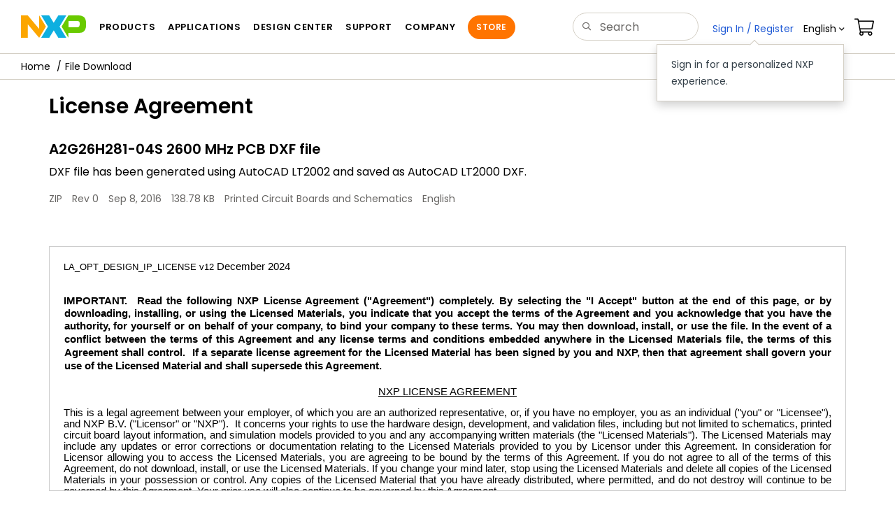

--- FILE ---
content_type: text/html;charset=UTF-8
request_url: https://www.nxp.com/webapp/sps/download/license.jsp?colCode=A2G26H281-04S_2600_PCB
body_size: 15023
content:
<!DOCTYPE html>
<html>
 
<head>
  <meta charset="utf-8">
  <meta http-equiv="X-UA-Compatible" content="IE=edge">
  <meta name="verify-v1" content="BXkOWcTHpEIHsaiI4T8cQwVghsgXd7NlIg+083NTZNI=">
  <meta name="DCSext.language_option" content="en" />
  <meta name="DCSext.en_ti" content="Welcome to NXP Semiconductors" />
  <meta name="DCSext.page_template" content="Main_Homepage" />
  <meta name="msvalidate.01" content="7A3A441EEF38540BD996CCEE9E0EB1F2" />
  <link rel="icon" href="/favicon.ico" type="image/x-icon" />
  <meta name="viewport" content="width=device-width,initial-scale=1">
<link rel="stylesheet" href="/resources/css/nxp-web.min.css"> 
<link rel="stylesheet" href="/resources/css/nxp-legacy.min.css">
<script type="text/javascript" src="/shared/js/header.js"></script>
<script type="text/javascript" src="/resources/scripts/jquery-3.7.1.min.js" ></script>
<script type="text/javascript" src="/resources/scripts/bootstrap.js" ></script>
 

<script type="text/javascript">

var domainURL = "https://www.nxp.com";
var domainlocale = "en";

var jQuery_1_9_1 = jQuery;
</script>
<!DOCTYPE HTML>
<meta http-equiv="Content-Type" content="text/html; charset=UTF-8"> <script type="text/javascript" src="/resources/scripts/COLLATERALTEMPLATE.js"></script>
<!-- Added by b54369 for CR 60370 - start-->
      <script>
        function deselect() {
        	$('#greyout').css({"display": "none"});
            $(".pop").hide();
        }

        $(function() {
            $("#decline").on('click', function() {
            	$('#greyout').css({	"display": "block", "opacity": "0.5", "z-index": "6", "width":$(document).width(),"height":$(document).height()});
            	$('body').css({"overflow":"hidden"});
                $(".pop").show();
            });

            $("#close").on('click', function() {
                deselect();
                return false;
            });

        });


    </script>
    <style type="text/css">

        .messagepop {
          background-color:#FFFFFF;
          border:1px solid #999999;
          cursor:default;
          display:none;
          position:absolute;
          top: 50%;
		  left: 50%;
          text-align:left;
          width:394px;
          z-index:50;
          padding: 25px 25px 20px;
          transform: translate(-50%, -50%);
        }
        @media only screen and (max-width: 420px) {
          .messagepop {
            width: 300px;
          }
        }
        .popuptxt {
          display: block;
          margin-bottom: 3px;
          padding-left: 15px;
          text-indent: -15px;
          font-weight: 700;
        }
        .popupbtn {
         padding-top: 15px;
		 padding-left: 130px;
        }
        .messagepop p, .messagepop.div {
          border-bottom: 1px solid #EFEFEF;
          margin: 8px 0;
          padding-bottom: 8px;
        }
        #btnspace {
          padding:10px;
        }
        #greyout {
          position: absolute;
		  left: 0;
		  top: 0;
		  background: #000;
        }
    </style>
    <noscript>
      <div class="alert alert-warning" role="alert">For best experience this site requires Javascript to be enabled. To enable on your browser, follow our <a href="/company/about-nxp/accessibility:ACCESSIBILITY" target="_blank" class='alert-link'>accessibility instructions</a>.
      </div>
  	</noscript>
<script type="text/javascript">

    const close = function close() {
        var element = document.getElementById('browserWarning')
        element.parentNode.removeChild(element)
    }
    function msieversion() {
        var ua = window.navigator.userAgent;
        var msie = (ua.indexOf('MSIE ') > 0) || (ua.indexOf('Trident') > 0);
        return msie;
    }
    function showIeWarning() {
        var ieHead = document.createElement('div');
        ieHead.setAttribute('class', 'alert alert-warning alert-dismissible fade in text-center');
        ieHead.setAttribute('id', 'browserWarning');
        ieHead.style.marginBottom = '0';
        ieHead.setAttribute('role', 'alert');
        ieHead.innerHTML = 'Your browser is not supported. For best experience please download an updated version of: ' + "<a href='https://www.google.com/chrome/' class='alert-link' target='_blank'>Chrome</a>" + ', ' + "<a href='https://www.mozilla.org/en-US/firefox/new/' class='alert-link' target='_blank'>Firefox</a>" + ', ' + "<a href='https://support.apple.com/downloads/safari' class='alert-link' target='_blank'>Safari</a>"+ ', ' +  "<a href='https://www.microsoft.com/en-us/edge' class='alert-link' target='_blank'>Edge</a>." + "<button class='close' type='button' data-dismiss='alert' aria-label='close'><span aria-hidden='true'>&times;</span></button>";
        document.body.insertBefore(ieHead, document.body.childNodes[0]);
    }
        if (msieversion()) {
            showIeWarning();
            var warning = document.getElementById('browserWarning');
            if(warning) {
                warning.addEventListener('click', close, false);
            }
        }
</script>



<script>!function(){function o(n,i){if(n&&i)for(var r in i)i.hasOwnProperty(r)&&(void 0===n[r]?n[r]=i[r]:n[r].constructor===Object&&i[r].constructor===Object?o(n[r],i[r]):n[r]=i[r])}try{var n=decodeURIComponent("%7B%0A%22LOGN%22%3A%20%7B%0A%22storeConfig%22%3A%20true%0A%7D%2C%0A%22Early%22%3A%20%7B%0A%22enabled%22%3A%20true%0A%7D%0A%7D");if(n.length>0&&window.JSON&&"function"==typeof window.JSON.parse){var i=JSON.parse(n);void 0!==window.BOOMR_config?o(window.BOOMR_config,i):window.BOOMR_config=i}}catch(r){window.console&&"function"==typeof window.console.error&&console.error("mPulse: Could not parse configuration",r)}}();</script>
                              <script>!function(a){var e="https://s.go-mpulse.net/boomerang/",t="addEventListener";if("False"=="True")a.BOOMR_config=a.BOOMR_config||{},a.BOOMR_config.PageParams=a.BOOMR_config.PageParams||{},a.BOOMR_config.PageParams.pci=!0,e="https://s2.go-mpulse.net/boomerang/";if(window.BOOMR_API_key="9A5SG-ZLHFG-266XZ-3SBXK-MAXXJ",function(){function n(e){a.BOOMR_onload=e&&e.timeStamp||(new Date).getTime()}if(!a.BOOMR||!a.BOOMR.version&&!a.BOOMR.snippetExecuted){a.BOOMR=a.BOOMR||{},a.BOOMR.snippetExecuted=!0;var i,_,o,r=document.createElement("iframe");if(a[t])a[t]("load",n,!1);else if(a.attachEvent)a.attachEvent("onload",n);r.src="javascript:void(0)",r.title="",r.role="presentation",(r.frameElement||r).style.cssText="width:0;height:0;border:0;display:none;",o=document.getElementsByTagName("script")[0],o.parentNode.insertBefore(r,o);try{_=r.contentWindow.document}catch(O){i=document.domain,r.src="javascript:var d=document.open();d.domain='"+i+"';void(0);",_=r.contentWindow.document}_.open()._l=function(){var a=this.createElement("script");if(i)this.domain=i;a.id="boomr-if-as",a.src=e+"9A5SG-ZLHFG-266XZ-3SBXK-MAXXJ",BOOMR_lstart=(new Date).getTime(),this.body.appendChild(a)},_.write("<bo"+'dy onload="document._l();">'),_.close()}}(),"".length>0)if(a&&"performance"in a&&a.performance&&"function"==typeof a.performance.setResourceTimingBufferSize)a.performance.setResourceTimingBufferSize();!function(){if(BOOMR=a.BOOMR||{},BOOMR.plugins=BOOMR.plugins||{},!BOOMR.plugins.AK){var e=""=="true"?1:0,t="",n="ck6r7hqxhsf5g2l4g42q-f-9e1328c74-clientnsv4-s.akamaihd.net",i="false"=="true"?2:1,_={"ak.v":"39","ak.cp":"272159","ak.ai":parseInt("266333",10),"ak.ol":"0","ak.cr":8,"ak.ipv":4,"ak.proto":"h2","ak.rid":"24706cd9","ak.r":51105,"ak.a2":e,"ak.m":"h","ak.n":"essl","ak.bpcip":"18.189.31.0","ak.cport":41064,"ak.gh":"23.209.83.93","ak.quicv":"","ak.tlsv":"tls1.3","ak.0rtt":"","ak.0rtt.ed":"","ak.csrc":"-","ak.acc":"","ak.t":"1769748277","ak.ak":"hOBiQwZUYzCg5VSAfCLimQ==LWlnZ2nPg/[base64]/xmuRO5+8hk4YpBbdc9hnhVEqU3NyMSdL4tK57duakdpgGe8WS+Frss2QYW7YFIxQloKmPQBFig7GXGKBO6KGmuT5cJI8tpmyAe0/wJNE9Q62QV6uOlpEPdBRJa5JG593XP+BcGxmv7PPPZZj5dou9t5tDVpMrE3IaqzPIYbnJDHLFHzBdolh4djaCdHWTkJ7ACRw7zGGLNSre067SBg=","ak.pv":"260","ak.dpoabenc":"","ak.tf":i};if(""!==t)_["ak.ruds"]=t;var o={i:!1,av:function(e){var t="http.initiator";if(e&&(!e[t]||"spa_hard"===e[t]))_["ak.feo"]=void 0!==a.aFeoApplied?1:0,BOOMR.addVar(_)},rv:function(){var a=["ak.bpcip","ak.cport","ak.cr","ak.csrc","ak.gh","ak.ipv","ak.m","ak.n","ak.ol","ak.proto","ak.quicv","ak.tlsv","ak.0rtt","ak.0rtt.ed","ak.r","ak.acc","ak.t","ak.tf"];BOOMR.removeVar(a)}};BOOMR.plugins.AK={akVars:_,akDNSPreFetchDomain:n,init:function(){if(!o.i){var a=BOOMR.subscribe;a("before_beacon",o.av,null,null),a("onbeacon",o.rv,null,null),o.i=!0}return this},is_complete:function(){return!0}}}}()}(window);</script></head>

<body>
	<noscript>
    <div class="alert alert-warning alert-dismissible fade in text-center" role="alert">
        For best experience this site requires Javascript to be enabled. To enable on your browser, follow our <a href="https://www.nxp.com/company/about-nxp/accessibility:ACCESSIBILITY" target="_blank" class='alert-link'>accessibility instructions</a>.<button class='close' type='button' data-dismiss='alert' aria-label='close'><span aria-hidden='true'>&times;</span></button>
    </div>
    </noscript>

	<input id="secureUrl" type="hidden" name="mobileUrl"
		value="" />
	<input type="hidden" id="sechighlight" name="sechighlight"
		value="noHighlight" />
	<div id="nxp-wrapper" class="nxp-global-sticky-header">
	
		<header class="loadnav">
<div class="site-header">
  <div class="site-header-inner">
<!-- logo -->
							  <div class="site-logo" id="site-logo">
								<a href="/" title="NXP Semiconductor">
								  <img
									src="/resources/images/nxp-logo.svg"
									onerror="this.src=/assets/images/en/logos-internal/NXP_logo.png"
									alt="NXP logo"
								  />
								</a>
							  </div>
							  <!-- Primary navigation -->
							  <div class="site-nav" style="display: initial;">
								<a href="#nxp-mobile-nav" id="hamburger" class="navbar-toggle">
								  <span class="icon-bar top-bar"></span>
								  <span class="icon-bar middle-bar"></span>
								  <span class="icon-bar bottom-bar"></span>
								  <span class="mobile-nav-label"></span>
								</a>
								<nav class="primary-nav" id="primaryNav">
								  <a class="primary-nav-item productsmenu" data-target="#productsMm" data-toggle="dropdown" role="button" aria-haspopup="true" aria-expanded="false" ></a>
								  <a class="primary-nav-item applicationsmenu" data-target="#applicationsMm" data-toggle="dropdown" role="button" aria-haspopup="true" aria-expanded="false" ></a>
								  <a class="primary-nav-item trainingmenu" data-target="#designMm" data-toggle="dropdown" role="button" aria-haspopup="true" aria-expanded="false" ></a>
								  <a class="primary-nav-item aboutmenu" data-target="#aboutMm" data-toggle="dropdown" role="button" aria-haspopup="true" aria-expanded="false"></a>
								</nav>
							  </div>
							  <!-- Primary navigation END -->
							  <!-- Search -->
							  <div class="header-search" id="search-component">
								<div>
								  <div class="search-input" id="search-input">
										<form id="search" class="search-form" name="gs" method="GET" action="/search">
										<input type="text" id="parts" name="keyword" placeholder="" tabindex="1" autocomplete="off" class="form-control" value=""/>
									</form>
								  </div>
								</div>
							  </div>
							  <!-- Secondary navigation -->
							  <ul class="secondary-nav">
								<li class="secondary-nav-item dropdown active">
								  <div id="login-block" class="dropdown">
									<a id="userDropDownMenu" data-toggle="dropdown" href="#">
									  <span class="icon-user"></span>&nbsp;<span
										class="ctHidden"
										id="userName"
									  ></span
									  >&nbsp;<span class="icon-arrow-down2"></span
									></a>
									<ul id="user-actions" class="dropdown-menu dropdown-menu-right dtmHeaderLogin" role="menu" aria-labelledby="userDropdownMenu">
									  <li role="presentation">
										<a role="menuitem" href="/ruhp/myFreescale.html"> My Account</a>
									  </li>
									  <li role="presentation">
										<a role="menuitem" href="/webapp/ecommerce.precustomer_ordersearch.framework">Orders</a>
									  </li>
									  <li role="presentation">
										<a role="menuitem" href="/security/public/login.LogoutController.sp">Sign Out</a>
									  </li>
									  <div class="dropdown-border"></div>
									</ul>
								  </div>
								</li>
								<li class="secondary-nav-item dropdown">
								  <div id="language-component">
									<div id="language-selector" class="secondary-nav-item dropdown">
									  <a href="#" class="secondary-nav-link dropdown-toggle" data-toggle="dropdown" role="button" aria-haspopup="true" aria-expanded="false"><span class="icon-globe2"></span>&nbsp;En<span class="caret" ></span></a>
									  <ul class="dropdown-menu dropdown-menu-right language-actions" id="language-actions">
										<li>
										  <a class="lang lang-en selected" href="/?lang=en&amp;lang_cd=en&amp;">English<span class="icon-checkmark"></span></a>
										</li>
										<li>
										  <a class="lang lang-zh" href="/cn/?lang=cn&amp;lang_cd=zh-Hans&amp;">ä¸­æ</a>
										</li>
										<li>
										  <a class="lang lang-ja" href="/jp/?lang=jp&amp;lang_cd=jp&amp;">æ¥æ¬èª</a>
										</li>
										<li>
										  <a class="lang lang-ko" href="/ko/?lang=ko&amp;lang_cd=ko&amp;">íêµ­ì´</a>
										</li>
									  </ul>
									</div>
								  </div>
								</li>
								<li class="secondary-nav-item">
								  <a class="secondary-nav-link" href="/webapp/ecommerce.show_cart.framework"><span class="icon-cart"></span></a>
								</li>
							  </ul>
							</div>
 <div class="megamenu">
  </div>
</div>
</header>
	
		<nav id="nxp-mobile-nav"></nav>
		<div class="clearfix"></div>
	</div>

	<!-- Added by b54369 for CR 60370 - end -->
<b><title>A2G26H281-04S 2600 MHz PCB DXF file</title></b>

<BODY MARGINWIDTH="0" MARGINHEIGHT="0" onload="if(false) alert('null');">
<div class="container-fluid">
	<div class="row">
		<div class="iw_columns col-lg-12">
			<div class="bc-container clearfix">
				<ul class="bc dtmGenDiv" data-dtmsection="Breadcrumb">
					<li><a href="/"><span class="icon-home" title="https://www.nxp.com"></span></a></li>
					<li class="active">File Download</li>
				</ul>			
			</div>
		</div>
	</div>	
</div>
<div class="container">
	<h2>License Agreement</h2>

	<div class="license-status">
		<h3>A2G26H281-04S 2600 MHz PCB DXF file</h3>

		<p>DXF file has been generated using AutoCAD LT2002 and saved as AutoCAD LT2000 DXF.</p>
		<ul class="metadata">

			<li>ZIP</li>
			<li>Rev 0</li>
			<li>Sep 8, 2016</li>
			<li>138.78 KB</li>
			<li>Printed Circuit Boards and Schematics</li>
			<li>English</li>
				</ul>

		</div>

 	<div class="license">
  		<div class="license-agreement" >
			<p class="MsoNormal" style="margin: 0in; text-indent: 0in; line-height: normal; font-size: 11pt; font-family: Calibri, sans-serif; text-align: justify;"><span style="font-size: 10pt;">LA_OPT_DESIGN_IP_LICENSE v12</span>&nbsp;December 2024</p>
<p class="MsoNormal" style="margin: 0in; text-indent: 0in; line-height: normal; font-size: 11pt; font-family: Calibri, sans-serif; text-align: justify;">&nbsp;</p>
<p class="MsoNormal" style="margin: 0in; text-indent: 0in; line-height: normal; font-size: 11pt; font-family: Calibri, sans-serif; text-align: justify;"><strong>&nbsp;</strong></p>
<p class="MsoNormal" style="margin: 0in 0in 0in 0.5pt; text-indent: -0.5pt; line-height: 13.5pt; font-size: 11pt; font-family: Calibri, sans-serif; text-align: justify;"><a name="_Hlk522802608"></a><a name="_Hlk522799761"></a><a name="_Hlk522800910"></a><strong>IMPORTANT. &nbsp;Read the following NXP License Agreement ("Agreement") completely. By selecting the "I Accept" button at the end of this page, or by downloading, installing, or using the Licensed Materials,&nbsp;</strong><strong>you indicate that you accept the terms of the&nbsp;<span class="GramE">Agreement</span>&nbsp;and you acknowledge that you have the authority, for yourself or on behalf of your company, to bind your company to these terms. You may then download, install, or use the file.&nbsp;<tt style="font-family: 'Courier New';"><span style="font-family: Calibri, sans-serif;">In the event of a conflict between the terms of this Agreement and any license terms and conditions embedded anywhere in the Licensed Materials file, the terms of this Agreement shall control.&nbsp; If a separate license agreement for the Licensed Material has been signed by you and NXP, then that agreement shall govern your use of the Licensed Material and shall supersede this Agreement.</span></tt></strong></p>
<p class="MsoNormal" style="margin: 0in 0in 0in 0.5pt; text-indent: -0.5pt; line-height: 13.5pt; font-size: 11pt; font-family: Calibri, sans-serif;">&nbsp;</p>
<p class="MsoNormal" style="margin: 0in 0in 10pt 0.5pt; text-indent: -0.5pt; line-height: 13.5pt; font-size: 11pt; font-family: Calibri, sans-serif; text-align: center;" align="center"><span style="text-decoration: underline;">NXP LICENSE AGREEMENT</span></p>
<p class="MsoNormal" style="margin: 0in; text-indent: 0in; line-height: normal; font-size: 11pt; font-family: Calibri, sans-serif; text-align: justify;"><a name="_Hlk522802629"></a>This is a legal agreement between&nbsp;<a name="_Hlk522800939"></a>your employer, of which you are an authorized representative, or, if you have no employer, you as an individual&nbsp;("you" or "Licensee"), and NXP B.V. ("Licensor" or "NXP").&nbsp; It concerns your rights to use the hardware design, development, and validation files, including but not limited to schematics, printed circuit board layout information, and simulation models provided to you and any accompanying written materials (the "Licensed Materials"). The Licensed Materials may include any updates or error corrections or documentation relating to the Licensed Materials provided to you by Licensor under this Agreement. In consideration for Licensor&nbsp;<span class="GramE">allowing</span>&nbsp;you to access the Licensed Materials, you are agreeing to be bound by the terms of this Agreement. If you do not agree to&nbsp;<span class="GramE">all of</span>&nbsp;the terms of this Agreement, do not download, install, or use the Licensed Materials. If you change your mind later, stop using the Licensed Materials and delete all copies of the Licensed Materials in your possession or control. Any copies of the Licensed Material that you have already distributed, where permitted, and do not destroy will continue to be governed by this Agreement. Your prior use will also continue to be governed by this Agreement.</p>
<p class="MsoNormal" style="margin: 0in; text-indent: 0in; line-height: normal; font-size: 11pt; font-family: Calibri, sans-serif; text-align: justify;"><strong>&nbsp;</strong></p>
<p class="MsoNormal" style="margin: 0in 0in 10.55pt 41.75pt; text-indent: -41.75pt; line-height: normal; font-size: 11pt; font-family: Calibri, sans-serif; text-align: justify;"><span style="border: 1pt none windowtext; padding: 0in;">1.</span><span style="font-size: 7pt; font-family: 'Times New Roman', serif; border: 1pt none windowtext; padding: 0in;">&nbsp;&nbsp;&nbsp;&nbsp;&nbsp;&nbsp;&nbsp;&nbsp;&nbsp;&nbsp;&nbsp;&nbsp;&nbsp;&nbsp;&nbsp;&nbsp;&nbsp;</span><span style="text-decoration: underline;">DEFINITIONS</span></p>
<p class="MsoNormal" style="margin: 0in 0in 10.2pt 0.5in; text-indent: 0.25in; line-height: normal; font-size: 11pt; font-family: Calibri, sans-serif; text-align: justify;"><a name="OLE_LINK2"></a><a name="OLE_LINK1"></a><span style="border: 1pt none windowtext; padding: 0in;">1.1.</span><span style="font-size: 7pt; font-family: 'Times New Roman', serif; border: 1pt none windowtext; padding: 0in;">&nbsp;</span>&nbsp;"Affiliate" means, with respect to a party, any corporation or other legal entity that, at any time, directly or indirectly, Controls, is Controlled by, or is under common Control with such party (but only as long as such Control exists).&nbsp; For the purpose of this definition, the term "Control" means (i) the beneficial ownership (whether direct or indirect) of more than fifty percent (50%) of the voting power of an entity or (ii) in the case of an entity that does not have outstanding voting shares or securities, the majority (i.e., more than fifty percent (50%)) of the equity interests in such entity is now or hereafter owned or controlled by another entity, either directly or indirectly.</p>
<p class="MsoNormal" style="margin: 0in 0in 10.2pt 0.5in; text-indent: 0.25in; line-height: normal; font-size: 11pt; font-family: Calibri, sans-serif; text-align: justify;"><span style="border: 1pt none windowtext; padding: 0in;">1.2.</span><span style="font-size: 7pt; font-family: 'Times New Roman', serif; border: 1pt none windowtext; padding: 0in;">&nbsp;</span>&nbsp;"Essential Patent" means a patent to the limited extent that infringement of such patent cannot be avoided in remaining compliant with the technology standards implicated by the usage of any of the Licensed Materials, including optional implementation of the standards, on technical but not commercial grounds,&nbsp;<span class="GramE">taking into account</span>&nbsp;normal technical practice and the state of the art generally available at the time of standardization.</p>
<p class="MsoNormal" style="margin: 0in 0in 10.2pt 0.5in; text-indent: 0.25in; line-height: normal; font-size: 11pt; font-family: Calibri, sans-serif; text-align: justify;"><span style="border: 1pt none windowtext; padding: 0in;">1.3.</span><span style="font-size: 7pt; font-family: 'Times New Roman', serif; border: 1pt none windowtext; padding: 0in;">&nbsp;</span>&nbsp;"Intellectual Property Rights" means&nbsp;<span class="GramE">any and all</span>&nbsp;rights under statute, common law or equity in and under copyrights, trade secrets, and patents (including utility models), and analogous rights throughout the world, including any applications for and the right to apply for, any of the foregoing.</p>
<p class="MsoNormal" style="margin: 0in 0in 10.55pt 41.75pt; text-indent: -41.75pt; line-height: normal; font-size: 11pt; font-family: Calibri, sans-serif; text-align: justify;"><span style="border: 1pt none windowtext; padding: 0in;">2.</span><span style="font-size: 7pt; font-family: 'Times New Roman', serif; border: 1pt none windowtext; padding: 0in;">&nbsp;&nbsp;&nbsp;&nbsp;&nbsp;&nbsp;&nbsp;&nbsp;&nbsp;&nbsp;&nbsp;&nbsp;&nbsp;&nbsp;&nbsp;&nbsp;&nbsp;</span><span style="text-decoration: underline;">LICENSE GRANT.&nbsp;</span>&nbsp;&nbsp;</p>
<p class="MsoNormal" style="margin: 0in 0in 0.5pt 0.5in; text-indent: 0.25in; line-height: normal; font-size: 11pt; font-family: Calibri, sans-serif; text-align: justify;">2.1 Exclusively in connection with your design, development and validation of product containing a programmable processing unit (e.g. a microprocessor, microcontroller, sensor or digital signal processor) or other component supplied directly or indirectly from Licensor or a Licensor Affiliate ("Authorized System"), Licensor grants you a world-wide, personal, non-transferable, non-exclusive, license, under Licensor&rsquo;s Intellectual Property Rights to use and reproduce the Licensed Materials only for the design or development of an Authorized System and not on a standalone basis.</p>
<p class="MsoNormal" style="margin: 0in 0in 0.5pt 74.75pt; text-indent: 0in; line-height: normal; font-size: 11pt; font-family: Calibri, sans-serif; text-align: justify;">&nbsp;</p>
<p class="MsoNormal" style="margin: 0in 0in 1.05pt 0.5in; text-indent: 0.25in; line-height: normal; font-size: 11pt; font-family: Calibri, sans-serif; text-align: justify;">2.2<span style="font-size: 7pt; font-family: 'Times New Roman', serif;">&nbsp;&nbsp;</span>&nbsp;You may use subcontractors to exercise your rights under Section 2.1 so long as you have an agreement in place with the subcontractor containing confidentiality restrictions no less stringent than those contained in this Agreement. You will remain liable for your subcontractors&rsquo; adherence to the terms of this Agreement and for&nbsp;<span class="GramE">any and all</span>&nbsp;acts and omissions of such subcontractors with respect to this Agreement and the Licensed Materials.</p>
<p class="MsoNormal" style="margin: 0in 0in 1.05pt 0.5pt; text-indent: -0.5pt; line-height: normal; font-size: 11pt; font-family: Calibri, sans-serif; text-align: justify;">&nbsp;</p>
<p class="MsoNormal" style="margin: 0in 0in 10.2pt 41.75pt; text-indent: -41.75pt; line-height: normal; font-size: 11pt; font-family: Calibri, sans-serif; text-align: justify;"><span style="border: 1pt none windowtext; padding: 0in;">3.</span><span style="font-size: 7pt; font-family: 'Times New Roman', serif; border: 1pt none windowtext; padding: 0in;">&nbsp;&nbsp;&nbsp;&nbsp;&nbsp;&nbsp;&nbsp;&nbsp;&nbsp;&nbsp;&nbsp;&nbsp;&nbsp;&nbsp;&nbsp;&nbsp;&nbsp;</span><span style="text-decoration: underline;">LICENSE LIMITATIONS AND RESTRICTIONS.&nbsp;&nbsp;</span></p>
<p class="MsoNormal" style="margin: 0in 0in 10.2pt 0.5in; text-indent: 0.25in; line-height: normal; font-size: 11pt; font-family: Calibri, sans-serif; text-align: justify;"><span style="border: 1pt none windowtext; padding: 0in;">3.1.</span><span style="font-size: 7pt; font-family: 'Times New Roman', serif; border: 1pt none windowtext; padding: 0in;">&nbsp;</span>&nbsp;The Licensed Materials are licensed to you, not sold.&nbsp; Title to Licensed Materials delivered hereunder remains vested in Licensor or Licensor's licensor and cannot be assigned or transferred.&nbsp; You are expressly forbidden from selling or otherwise distributing the Licensed Materials, or any portion thereof, except as expressly permitted herein.&nbsp; This Agreement does not grant to you any implied rights under any Licensor or&nbsp;<span class="GramE">third party</span>&nbsp;intellectual property.</p>
<p class="MsoNormal" style="margin: 0in 0in 10.2pt 0.5in; text-indent: 0.25in; line-height: normal; font-size: 11pt; font-family: Calibri, sans-serif; text-align: justify;"><span style="border: 1pt none windowtext; padding: 0in;">3.2.</span><span style="font-size: 7pt; font-family: 'Times New Roman', serif; border: 1pt none windowtext; padding: 0in;">&nbsp;</span>&nbsp;You must reproduce any and all of Licensor's (or its&nbsp;<span class="GramE">third party</span>&nbsp;licensor&rsquo;s) copyright notices and other proprietary legends on copies of Licensed Materials.&nbsp;&nbsp;</p>
<p class="MsoNormal" style="margin: 0in 0in 10.2pt 0.5in; text-indent: 0.25in; line-height: normal; font-size: 11pt; font-family: Calibri, sans-serif; text-align: justify;"><span style="border: 1pt none windowtext; padding: 0in;">3.3.</span><span style="font-size: 7pt; font-family: 'Times New Roman', serif; border: 1pt none windowtext; padding: 0in;">&nbsp;</span>&nbsp;You grant to Licensor a non-exclusive, non-transferable, irrevocable, perpetual, worldwide, royalty-free, sub-licensable license under your Intellectual Property Rights to use without restriction and for any purpose any suggestion, comment or other feedback related to the Licensed Materials (including, but not limited to, error corrections and bug fixes).</p>
<p class="MsoNormal" style="margin: 0in 0in 9.8pt 0.5in; text-indent: 0.25in; line-height: normal; font-size: 11pt; font-family: Calibri, sans-serif; text-align: justify;"><span style="border: 1pt none windowtext; padding: 0in;">3.4.</span><span style="font-size: 7pt; font-family: 'Times New Roman', serif; border: 1pt none windowtext; padding: 0in;">&nbsp;</span>&nbsp;You may not publish or distribute information, results or data associated with the use of the Licensed Materials to anyone other than Licensor; however, you must advise Licensor of any results obtained including any problems or suggested improvements thereof.&nbsp; Licensor retains the right to use such results and related information in any manner it deems appropriate.&nbsp;</p>
<p class="MsoNormal" style="margin: 0in 0in 10.2pt 0.5in; text-indent: -0.5in; line-height: normal; font-size: 11pt; font-family: Calibri, sans-serif; text-align: justify;"><span style="border: 1pt none windowtext; padding: 0in;">4.</span><span style="font-size: 7pt; font-family: 'Times New Roman', serif; border: 1pt none windowtext; padding: 0in;">&nbsp;&nbsp;&nbsp;&nbsp;&nbsp;&nbsp;&nbsp;&nbsp;&nbsp;&nbsp;&nbsp;&nbsp;&nbsp;&nbsp;</span><span style="text-decoration: underline;">ESSENTIAL PATENTS</span>.&nbsp; You are solely responsible for obtaining licenses for any relevant Essential Patents for your use in connection with technology that you incorporate into your product (whether as part of the Licensed Materials or not).</p>
<p class="MsoNormal" style="margin: 0in 0in 10.2pt 0.5in; text-indent: -0.5in; line-height: normal; font-size: 11pt; font-family: Calibri, sans-serif; text-align: justify;"><span style="border: 1pt none windowtext; padding: 0in;">5.</span><span style="font-size: 7pt; font-family: 'Times New Roman', serif; border: 1pt none windowtext; padding: 0in;">&nbsp;&nbsp;&nbsp;&nbsp;&nbsp;&nbsp;&nbsp;&nbsp;&nbsp;&nbsp;&nbsp;&nbsp;&nbsp;&nbsp;</span><span style="text-decoration: underline;">TERM AND TERMINATION</span>.&nbsp;&nbsp; This Agreement will remain in effect unless terminated as provided in this Section 5.</p>
<p class="MsoNormal" style="margin: 0in 0in 10.2pt 0.5in; text-indent: 0.25in; line-height: normal; font-size: 11pt; font-family: Calibri, sans-serif; text-align: justify;"><span style="border: 1pt none windowtext; padding: 0in;">5.1.</span><span style="font-size: 7pt; font-family: 'Times New Roman', serif; border: 1pt none windowtext; padding: 0in;">&nbsp;</span>&nbsp;You may terminate this Agreement immediately upon written notice to Licensor at the address provided below.</p>
<p class="MsoNormal" style="margin: 0in 0in 10.2pt 0.5in; text-indent: 0.25in; line-height: normal; font-size: 11pt; font-family: Calibri, sans-serif; text-align: justify;"><span style="border: 1pt none windowtext; padding: 0in;">5.2.</span><span style="font-size: 7pt; font-family: 'Times New Roman', serif; border: 1pt none windowtext; padding: 0in;">&nbsp;</span>&nbsp;Either party may terminate this Agreement if the other party is in default of any of the terms and conditions of this Agreement, and termination is effective if the defaulting party fails to correct such default within 30 days after written notice thereof by the non-defaulting party to the defaulting party at the address below.</p>
<p class="MsoNormal" style="margin: 0in 0in 0in 0.5in; text-indent: 0.25in; line-height: normal; font-size: 11pt; font-family: Calibri, sans-serif; text-align: justify;"><span style="border: 1pt none windowtext; padding: 0in;">5.3.</span><span style="font-size: 7pt; font-family: 'Times New Roman', serif; border: 1pt none windowtext; padding: 0in;">&nbsp;</span><span style="font-size: 10.5pt;">&nbsp;Notwithstanding the foregoing, Licensor may terminate this Agreement immediately upon written notice if you: breach any of your confidentiality obligations or the license restrictions under this Agreement; become bankrupt, insolvent, or file a petition for bankruptcy or insolvency, make an assignment for the benefit of your creditors; enter proceedings for winding up or dissolution; are dissolved; or</span>&nbsp;are nationalized or become subject to the expropriation of all or substantially all of your business or assets.</p>
<p class="MsoNormal" style="margin: 0in 0in 0in 0.75in; text-indent: 0in; line-height: normal; font-size: 11pt; font-family: Calibri, sans-serif; text-align: justify;">&nbsp;</p>
<p class="MsoNormal" style="margin: 0in 0in 10.2pt 0.5in; text-indent: 0.25in; line-height: normal; font-size: 11pt; font-family: Calibri, sans-serif; text-align: justify;"><span style="border: 1pt none windowtext; padding: 0in;">5.4.</span><span style="font-size: 7pt; font-family: 'Times New Roman', serif; border: 1pt none windowtext; padding: 0in;">&nbsp;</span>&nbsp;Upon termination of this Agreement, all licenses granted under Section 2 will expire.</p>
<p class="MsoNormal" style="margin: 0in 0in 10.2pt 0.5in; text-indent: 0.25in; line-height: normal; font-size: 11pt; font-family: Calibri, sans-serif; text-align: justify;"><span style="border: 1pt none windowtext; padding: 0in;">5.5.</span><span style="font-size: 7pt; font-family: 'Times New Roman', serif; border: 1pt none windowtext; padding: 0in;">&nbsp;</span>&nbsp;Within 30 days after termination of this Agreement by either party, you will (i) return to Licensor all Licensed Materials, including all copies thereof, or (ii) destroy all Licensed Materials and furnish to Licensor at the address below, a statement certifying that the original and all copies, in whole or in part, in any form, of Licensed Materials have been destroyed.</p>
<p class="MsoNormal" style="margin: 0in 0in 10.2pt 0.5in; text-indent: 0.25in; line-height: normal; font-size: 11pt; font-family: Calibri, sans-serif; text-align: justify;"><span style="border: 1pt none windowtext; padding: 0in;">5.6.</span><span style="font-size: 7pt; font-family: 'Times New Roman', serif; border: 1pt none windowtext; padding: 0in;">&nbsp;</span>&nbsp;Notwithstanding the termination of this Agreement for any reason, the terms of Sections 1 and 3 through 22 will survive.&nbsp;&nbsp;</p>
<p class="MsoNormal" style="margin: 0in 0in 0.5pt 0.5in; text-indent: -0.5in; line-height: normal; font-size: 11pt; font-family: Calibri, sans-serif; text-align: justify;"><span style="border: 1pt none windowtext; padding: 0in;">6.</span><span style="font-size: 7pt; font-family: 'Times New Roman', serif; border: 1pt none windowtext; padding: 0in;">&nbsp;&nbsp;&nbsp;&nbsp;&nbsp;&nbsp;&nbsp;&nbsp;&nbsp;&nbsp;&nbsp;&nbsp;&nbsp;&nbsp;</span><span style="text-decoration: underline;">SUPPORT</span>.&nbsp; Licensor is not obligated to provide any support, upgrades or new releases of the Licensed Materials under this Agreement. If you wish, you may contact Licensor and report problems and provide suggestions regarding the Licensed Materials. Licensor has no obligation to respond to such a problem report or suggestion. Licensor may make changes to the Licensed Materials at any time, without any obligation to notify or provide updated versions of the Licensed Materials to you.</p>
<p class="MsoNormal" style="margin: 0in 0in 0.5pt 0.5in; text-indent: 0in; line-height: normal; font-size: 11pt; font-family: Calibri, sans-serif; text-align: justify;">&nbsp;</p>
<p class="MsoNormal" style="margin: 0in 0in 10.2pt 0.5in; text-indent: -0.5in; line-height: normal; font-size: 11pt; font-family: Calibri, sans-serif; text-align: justify;"><span style="border: 1pt none windowtext; padding: 0in;">7.</span><span style="font-size: 7pt; font-family: 'Times New Roman', serif; border: 1pt none windowtext; padding: 0in;">&nbsp;&nbsp;&nbsp;&nbsp;&nbsp;&nbsp;&nbsp;&nbsp;&nbsp;&nbsp;&nbsp;&nbsp;&nbsp;&nbsp;</span><span style="text-decoration: underline;">NO WARRANTY</span>.&nbsp; To the maximum extent permitted by law, Licensor expressly disclaims any warranty for the Licensed Materials.&nbsp; The Licensed Materials are provided "AS IS", without warranty of any kind, either express or implied, including without limitation the implied warranties of merchantability, fitness for a particular purpose, or non-infringement.&nbsp; You assume the entire risk arising out of the use or performance of the Licensed Materials, or any systems you design using the Licensed Materials (if any).</p>
<p class="MsoNormal" style="margin: 0in 0in 10.2pt 0.5in; text-indent: -0.5in; line-height: normal; font-size: 11pt; font-family: Calibri, sans-serif; text-align: justify;"><span style="border: 1pt none windowtext; padding: 0in;">8.</span><span style="font-size: 7pt; font-family: 'Times New Roman', serif; border: 1pt none windowtext; padding: 0in;">&nbsp;&nbsp;&nbsp;&nbsp;&nbsp;&nbsp;&nbsp;&nbsp;&nbsp;&nbsp;&nbsp;&nbsp;&nbsp;&nbsp;</span><span style="text-decoration: underline;">INDEMNITY</span>. You agree to fully defend and indemnify Licensor from all claims, liabilities, and costs (including reasonable attorney&rsquo;s fees) related to (1) your use (including your contractors or&nbsp;<span class="SpellE">distributee&rsquo;s</span>&nbsp;use, if permitted) of the Licensed Materials or (2) your violation of the terms and conditions of this Agreement.</p>
<p class="MsoNormal" style="margin: 0in 0in 0.4pt 0.5in; text-indent: -0.5in; line-height: normal; font-size: 11pt; font-family: Calibri, sans-serif; text-align: justify;"><span style="border: 1pt none windowtext; padding: 0in;">9.</span><span style="font-size: 7pt; font-family: 'Times New Roman', serif; border: 1pt none windowtext; padding: 0in;">&nbsp;&nbsp;&nbsp;&nbsp;&nbsp;&nbsp;&nbsp;&nbsp;&nbsp;&nbsp;&nbsp;&nbsp;&nbsp;&nbsp;</span><span style="text-decoration: underline;">LIMITATION OF LIABILITY</span>.&nbsp; IN NO EVENT WILL LICENSOR BE LIABLE, WHETHER IN CONTRACT, TORT, OR OTHERWISE, FOR ANY INCIDENTAL, SPECIAL, INDIRECT, CONSEQUENTIAL OR PUNITIVE DAMAGES, INCLUDING, BUT NOT LIMITED TO, DAMAGES FOR ANY LOSS OF USE, LOSS OF TIME, INCONVENIENCE, COMMERCIAL LOSS, OR LOST PROFITS, SAVINGS, OR REVENUES, TO THE FULL EXTENT SUCH MAY BE DISCLAIMED BY LAW.&nbsp; LICENSOR&rsquo;S TOTAL LIABILITY FOR ALL COSTS, DAMAGES, CLAIMS, OR LOSSES WHATSOEVER ARISING OUT OF OR IN CONNECTION WITH THIS AGREEMENT OR LICENSED MATERIALS SUPPLIED UNDER THIS AGREEMENT IS LIMITED TO THE AGGREGATE AMOUNT PAID BY YOU TO LICENSOR IN CONNECTION WITH THE LICENSED MATERIALS TO WHICH LOSSES OR DAMAGES ARE CLAIMED.</p>
<p class="MsoNormal" style="margin: 0in 0in 0.4pt 0.5in; text-indent: 0in; line-height: normal; font-size: 11pt; font-family: Calibri, sans-serif; text-align: justify;">&nbsp;</p>
<p class="MsoNormal" style="margin: 0in 0in 10.55pt 0.5in; text-indent: -30.25pt; line-height: normal; font-size: 11pt; font-family: Calibri, sans-serif; text-align: justify;"><span style="border: 1pt none windowtext; padding: 0in;">10.</span><span style="font-size: 7pt; font-family: 'Times New Roman', serif; border: 1pt none windowtext; padding: 0in;">&nbsp;&nbsp;&nbsp;&nbsp;&nbsp;&nbsp;&nbsp;&nbsp;</span><span style="text-decoration: underline;">EXPORT COMPLIANCE.</span></p>
<p class="MsoNormal" style="margin: 0in 0in 10.55pt 0.5in; text-indent: 0in; line-height: normal; font-size: 11pt; font-family: Calibri, sans-serif; text-align: justify;"><span style="border: 1pt none windowtext; padding: 0in;">10.</span>1&nbsp;&nbsp;&nbsp;&nbsp;&nbsp;Each party shall comply with all applicable export and import control laws and regulations including but not limited to the US Export Administration Regulation (including restrictions on certain military end uses and military end users as specified in Section 15 C.F.R. &sect; 744.21 and prohibited party lists issued by other federal governments), Catch-all regulations and all national and international embargoes. Each party further agrees that it will not knowingly transfer, divert, export or re-export, directly or indirectly, any product, software, including software source code, or technology restricted by such regulations or by other applicable national regulations, received from the other party under this Agreement, or any direct product of such software or technical data to any person, firm, entity, country or destination to which such transfer, diversion, export or re-export is restricted or prohibited, without obtaining prior written authorization from the applicable competent government authorities to the extent required by those laws. This provision shall survive termination or expiration of this Agreement.</p>
<p class="MsoNormal" style="margin: 0in; text-indent: 0.5in; line-height: normal; font-size: 11pt; font-family: Calibri, sans-serif; text-align: justify;"><span style="color: windowtext;">10.2&nbsp;&nbsp;&nbsp;&nbsp;&nbsp;Prohibition of Export to Russian Federation</span></p>
<p class="MsoNormal" style="margin: 0in; text-indent: 0in; line-height: normal; font-size: 11pt; font-family: Calibri, sans-serif; text-align: justify;"><span style="color: windowtext;">&nbsp;</span></p>
<p class="MsoNormal" style="margin: 0in 0in 0in 0.5in; text-indent: 0in; line-height: normal; font-size: 11pt; font-family: Calibri, sans-serif; text-align: justify;"><span style="color: windowtext;">(a)&nbsp;&nbsp;&nbsp;&nbsp;&nbsp;&nbsp;&nbsp;&nbsp;With respect to any&nbsp;<span class="SpellE">activitity</span>&nbsp;that falls under the scope of Article 12g, 12ga of Council Regulation (EU) No 833/2014, or Council Regulation (EU) No 765/2006 (as the case requires), Licensee (a) will not sell, export or re-export, directly or indirectly any item, and (b) will not sell, license or sublicense any intellectual property rights or trade secrets, to the Russian Federation or Belarus, or for use in the Russian Federation or Belarus.</span></p>
<p class="MsoNormal" style="margin: 0in 0in 0in 0.5in; text-indent: 0in; line-height: normal; font-size: 11pt; font-family: Calibri, sans-serif; text-align: justify;"><span style="color: windowtext;">&nbsp;</span></p>
<p class="MsoNormal" style="margin: 0in 0in 0in 0.5in; text-indent: 0in; line-height: normal; font-size: 11pt; font-family: Calibri, sans-serif; text-align: justify;"><span style="color: windowtext;">(b)&nbsp;&nbsp;&nbsp;&nbsp;&nbsp;&nbsp;&nbsp;&nbsp;Licensee will ensure that the purpose of paragraph (a) above is not frustrated by any third parties further down the commercial chain, including by either&nbsp;<span class="GramE">resellers</span>, sublicensees, or both.</span></p>
<p class="MsoNormal" style="margin: 0in 0in 0in 0.5in; text-indent: 0in; line-height: normal; font-size: 11pt; font-family: Calibri, sans-serif; text-align: justify;"><span style="color: windowtext;">&nbsp;</span></p>
<p class="MsoNormal" style="margin: 0in 0in 0in 0.5in; text-indent: 0in; line-height: normal; font-size: 11pt; font-family: Calibri, sans-serif; text-align: justify;"><span style="color: windowtext;">(c)&nbsp;&nbsp;&nbsp;&nbsp;&nbsp;&nbsp;&nbsp;&nbsp;Licensee will set up and maintain an adequate monitoring mechanism to detect conduct by any third parties further down the commercial chain, including by either&nbsp;<span class="GramE">resellers</span>, sublicensees, or both, that would frustrate the purpose of paragraph (a).</span></p>
<p class="MsoNormal" style="margin: 0in 0in 0in 0.5in; text-indent: 0in; line-height: normal; font-size: 11pt; font-family: Calibri, sans-serif; text-align: justify;"><span style="color: windowtext;">&nbsp;</span></p>
<p class="MsoNormal" style="margin: 0in 0in 0in 0.5in; text-indent: 0in; line-height: normal; font-size: 11pt; font-family: Calibri, sans-serif; text-align: justify;"><span style="color: windowtext;">(d)&nbsp;&nbsp;&nbsp;&nbsp;&nbsp;&nbsp;&nbsp;&nbsp;Any violation of paragraphs (a), (b) or (c) will constitute a material breach of this Agreement, and NXP will be entitled to seek appropriate remedies, including, but not limited to: (i) termination of this Agreement; (ii) suspension of any of its business relationships with Licensee, Licensee&rsquo;s affiliates or both, until the breach of paragraph (a) above is remedied, and (iii) a plan to remedy the breach.</span></p>
<p class="MsoNormal" style="margin: 0in 0in 0in 0.5in; text-indent: 0in; line-height: normal; font-size: 11pt; font-family: Calibri, sans-serif; text-align: justify;"><span style="color: windowtext;">&nbsp;</span></p>
<p class="MsoNormal" style="margin: 0in 0in 0in 0.5in; text-indent: 0in; line-height: normal; font-size: 11pt; font-family: Calibri, sans-serif; text-align: justify;"><span style="color: windowtext;">(e)&nbsp;&nbsp;&nbsp;&nbsp;&nbsp;&nbsp;&nbsp;&nbsp;Licensee will immediately inform NXP about any problems in applying paragraphs (a), (b) or (c), above, including any relevant activities by third parties that could frustrate the purpose of paragraph (a). Licensee will make available to NXP information concerning compliance with the obligations under paragraphs (a), (b) and (c) within 2 weeks of the request for information.</span></p>
<p class="MsoNormal" style="margin: 0in 0in 10.55pt 0.5in; text-indent: -30.25pt; line-height: normal; font-size: 11pt; font-family: Calibri, sans-serif; text-align: justify;">&nbsp;</p>
<p class="MsoNormal" style="margin: 0in 0in 10.55pt 41.75pt; text-indent: -41.75pt; line-height: normal; font-size: 11pt; font-family: Calibri, sans-serif; text-align: justify;"><span style="border: 1pt none windowtext; padding: 0in;">11.</span><span style="font-size: 7pt; font-family: 'Times New Roman', serif; border: 1pt none windowtext; padding: 0in;">&nbsp;&nbsp;&nbsp;&nbsp;&nbsp;&nbsp;&nbsp;&nbsp;&nbsp;&nbsp;&nbsp;&nbsp;&nbsp;&nbsp;</span><span style="text-decoration: underline;">GOVERNMENT CONTRACT COMPLIANCE.</span></p>
<p class="MsoNormal" style="margin: 0in 0in 10.2pt 0.5in; text-indent: 0in; line-height: normal; font-size: 11pt; font-family: Calibri, sans-serif; text-align: justify;"><span style="border: 1pt none windowtext; padding: 0in;">11.1.</span><span style="font-size: 7pt; font-family: 'Times New Roman', serif; border: 1pt none windowtext; padding: 0in;">&nbsp;&nbsp;&nbsp;&nbsp;&nbsp;&nbsp;&nbsp;</span>&nbsp;If you sell Authorized Systems directly to any government or public entity, including U.S., state, local, foreign or international governments or public entities, or indirectly via a prime contractor or subcontractor of such governments or entities, Licensor makes no representations, certifications, or warranties whatsoever about compliance with government or public entity acquisition statutes or regulations, including, without limitation, statutes or regulations that may relate to pricing, quality, origin or content.</p>
<p class="MsoNormal" style="margin: 0in 0in 10.2pt 0.5in; text-indent: 0in; line-height: normal; font-size: 11pt; font-family: Calibri, sans-serif; text-align: justify;"><span style="border: 1pt none windowtext; padding: 0in;">11.2.</span><span style="font-size: 7pt; font-family: 'Times New Roman', serif; border: 1pt none windowtext; padding: 0in;">&nbsp;&nbsp;&nbsp;&nbsp;&nbsp;&nbsp;&nbsp;</span>&nbsp;The Licensed Materials have been developed at private expense and are a "Commercial Item" as defined in 48 C.F.R. Section 2.101, consisting of "Commercial Computer Software", and/or "Commercial Computer Software Documentation," as such terms are used in 48 C.F.R. Section 12.212 (or 48 C.F.R. Section 227.7202, as applicable) and may only be licensed to or shared with U.S. Government end users in object code form as part of, or embedded within, Authorized Systems.&nbsp; Any agreement pursuant to which you share the Licensed Materials will include a provision that reiterates the limitations of this document and requires all sub-agreements to similarly contain such limitations.&nbsp;</p>
<p class="MsoNormal" style="margin: 0in 0in 11.15pt 0.5in; text-indent: -0.5in; line-height: normal; font-size: 11pt; font-family: Calibri, sans-serif; text-align: justify;"><span style="border: 1pt none windowtext; padding: 0in;">12.</span><span style="font-size: 7pt; font-family: 'Times New Roman', serif; border: 1pt none windowtext; padding: 0in;">&nbsp;&nbsp;&nbsp;&nbsp;&nbsp;&nbsp;&nbsp;&nbsp;&nbsp;&nbsp;&nbsp;</span><span style="text-decoration: underline;"><span style="font-size: 10.5pt;">CRITICAL APPLICATIONS.</span></span><a name="_Hlk522804770"></a><span style="font-size: 10.5pt;">&nbsp;&nbsp;</span>In some cases, NXP may promote certain products or software for use in the development of, or for incorporation into, products or services (a) used in applications requiring fail-safe performance or (b) in which failure could lead to death, personal injury, or severe physical or environmental damage (these products and services are referred to as "Critical Applications"). NXP's goal is to educate customers so that they can design their own end-product solutions to meet applicable functional safety standards and requirements. Licensee makes the ultimate design decisions regarding its products and is solely responsible for compliance with all legal, regulatory, safety, and security related requirements concerning its products, regardless of any information or support that may be provided by NXP. As such, Licensee assumes all risk related to use of the Licensed Materials in Critical Applications and NXP SHALL NOT BE LIABLE FOR ANY SUCH USE IN CRITICAL APPLICATIONS BY LICENSEE. Accordingly, Licensee will indemnify and hold NXP harmless from any claims, liabilities, damages and associated costs and expenses (including attorneys' fees) that NXP may incur related to Licensee&rsquo;s incorporation of the Licensed Materials in a Critical Application.</p>
<p class="MsoListParagraph" style="margin: 0in 0in 8.6pt 41.75pt; line-height: normal; font-size: 11pt; font-family: Calibri, sans-serif; text-align: justify; text-indent: -41.75pt;"><span style="border: 1pt none windowtext; padding: 0in;">13.</span><span style="font-size: 7pt; font-family: 'Times New Roman', serif; border: 1pt none windowtext; padding: 0in;">&nbsp;&nbsp;&nbsp;&nbsp;&nbsp;&nbsp;&nbsp;&nbsp;&nbsp;&nbsp;&nbsp;&nbsp;&nbsp;&nbsp;</span><span style="text-decoration: underline;">CHOICE OF LAW; VENUE</span>.&nbsp;&nbsp;<a name="_Hlk522793564"></a><a name="_Hlk522800784"></a>This Agreement will be governed by, construed, and enforced in accordance with the laws of The Netherlands, without regard to conflicts of laws principles, will apply to all matters relating to this Agreement or the Licensed Materials, and you agree that any litigation will be subject to the exclusive jurisdiction of the courts of Amsterdam, The Netherlands. The United Nations Convention on Contracts for the International Sale of Goods will not apply to this document.&nbsp;<span style="font-size: 12pt;">&nbsp;</span>&nbsp;</p>
<p class="MsoListParagraph" style="margin: 0in 0in 8pt 41.75pt; line-height: normal; font-size: 11pt; font-family: Calibri, sans-serif; text-align: justify; text-indent: -41.75pt;"><span style="border: 1pt none windowtext; padding: 0in;">14.</span><span style="font-size: 7pt; font-family: 'Times New Roman', serif; border: 1pt none windowtext; padding: 0in;">&nbsp;&nbsp;&nbsp;&nbsp;&nbsp;&nbsp;&nbsp;&nbsp;&nbsp;&nbsp;&nbsp;&nbsp;&nbsp;&nbsp;</span><span style="text-decoration: underline;">CONFIDENTIAL INFORMATION</span>.&nbsp; You must treat the Licensed Materials as confidential information and you agree to retain the Licensed Materials in confidence perpetually, even after termination of this Agreement.&nbsp; During this period, you may not disclose any part of the Licensed Materials to anyone other than your employees, or subcontractors in accordance with Section 2.2, who have a need to know of the Licensed Materials and who have executed written agreements obligating them to protect such Licensed Materials to at least the same degree of care as in this Agreement.&nbsp; You agree to use the same degree of care, but no less than a reasonable degree of care, with the Licensed Materials as you do with your own confidential information. You may disclose Licensed Materials to the extent required by a court or under operation of law or order&nbsp;<span class="GramE">provided that</span>&nbsp;you notify Licensor of such requirement prior to disclosure, which you only disclose information required, and that you allow Licensor the opportunity to object to such court or other legal body requiring such disclosure.</p>
<p class="MsoNormal" style="margin: 0in 0in 10.2pt 0.5in; text-indent: -0.5in; line-height: normal; font-size: 11pt; font-family: Calibri, sans-serif; text-align: justify;"><span style="border: 1pt none windowtext; padding: 0in;">15.</span><span style="font-size: 7pt; font-family: 'Times New Roman', serif; border: 1pt none windowtext; padding: 0in;">&nbsp;&nbsp;&nbsp;&nbsp;&nbsp;&nbsp;&nbsp;&nbsp;&nbsp;&nbsp;&nbsp;</span><span style="text-decoration: underline;">TRADEMARKS</span>.&nbsp; You are not authorized to use any Licensor trademarks, brand names, or logos.</p>
<p class="MsoNormal" style="margin: 0in 0in 10.2pt 0.5in; text-indent: -0.5in; line-height: normal; font-size: 11pt; font-family: Calibri, sans-serif; text-align: justify;"><span style="border: 1pt none windowtext; padding: 0in;">16.</span><span style="font-size: 7pt; font-family: 'Times New Roman', serif; border: 1pt none windowtext; padding: 0in;">&nbsp;&nbsp;&nbsp;&nbsp;&nbsp;&nbsp;&nbsp;&nbsp;&nbsp;&nbsp;&nbsp;</span><span style="text-decoration: underline;">ENTIRE AGREEMENT</span>.&nbsp; This Agreement constitutes the entire agreement between you and Licensor regarding the subject matter of this Agreement, and supersedes all prior communications, negotiations, understandings, agreements or representations, either written or oral, if any.&nbsp; This Agreement may only be amended in written form, signed by you and Licensor.</p>
<p class="MsoNormal" style="margin: 0in 0in 10.2pt 0.5in; text-indent: -0.5in; line-height: normal; font-size: 11pt; font-family: Calibri, sans-serif; text-align: justify;"><span style="border: 1pt none windowtext; padding: 0in;">17.</span><span style="font-size: 7pt; font-family: 'Times New Roman', serif; border: 1pt none windowtext; padding: 0in;">&nbsp;&nbsp;&nbsp;&nbsp;&nbsp;&nbsp;&nbsp;&nbsp;&nbsp;&nbsp;&nbsp;</span><span style="text-decoration: underline;">SEVERABILITY</span>.&nbsp; If any provision of this Agreement is held for any reason to be invalid or unenforceable, then the remaining provisions of this Agreement will be unimpaired and, unless a modification or replacement of the invalid or unenforceable provision is further held to deprive you or Licensor of a material benefit, in which case the Agreement will immediately terminate, the invalid or unenforceable provision will be replaced with a provision that is valid and enforceable and that comes closest to the intention underlying the invalid or unenforceable provision.</p>
<p class="MsoNormal" style="margin: 0in 0in 10.2pt 0.5in; text-indent: -0.5in; line-height: normal; font-size: 11pt; font-family: Calibri, sans-serif; text-align: justify;"><span style="border: 1pt none windowtext; padding: 0in;">18.</span><span style="font-size: 7pt; font-family: 'Times New Roman', serif; border: 1pt none windowtext; padding: 0in;">&nbsp;&nbsp;&nbsp;&nbsp;&nbsp;&nbsp;&nbsp;&nbsp;&nbsp;&nbsp;&nbsp;</span><span style="text-decoration: underline;">NO WAIVER</span>.&nbsp; The waiver by Licensor of any breach of any provision of this Agreement will not operate or be construed as a waiver of any other or a subsequent breach of the same or a different provision.</p>
<p class="MsoNormal" style="margin: 0in 0in 9.8pt 0.5in; text-indent: -0.5in; line-height: normal; font-size: 11pt; font-family: Calibri, sans-serif; text-align: justify;"><span style="border: 1pt none windowtext; padding: 0in;">19.</span><span style="font-size: 7pt; font-family: 'Times New Roman', serif; border: 1pt none windowtext; padding: 0in;">&nbsp;&nbsp;&nbsp;&nbsp;&nbsp;&nbsp;&nbsp;&nbsp;&nbsp;&nbsp;&nbsp;</span><span style="text-decoration: underline;"><span style="font-size: 10.5pt;">AUDIT</span></span><span style="font-size: 10.5pt;">.&nbsp; You will keep full, clear and accurate records with respect to your compliance with the limited license rights granted under this Agreement for three years following expiration or termination of this Agreement. Licensor will have the right, either itself or through an independent certified public accountant to examine and audit, at Licensor&rsquo;s expense, not more than once a year, and during normal business hours, all such records that may bear upon your compliance with the limited license rights granted above.&nbsp;</span>You must make prompt adjustment to compensate for any errors and/or omissions disclosed by such examination or audit.</p>
<p class="MsoNormal" style="margin: 0in 0in 10.2pt 0.5in; text-indent: -0.5in; line-height: normal; font-size: 11pt; font-family: Calibri, sans-serif; text-align: justify;"><span style="border: 1pt none windowtext; padding: 0in;">20.</span><span style="font-size: 7pt; font-family: 'Times New Roman', serif; border: 1pt none windowtext; padding: 0in;">&nbsp;&nbsp;&nbsp;&nbsp;&nbsp;&nbsp;&nbsp;&nbsp;&nbsp;&nbsp;&nbsp;</span><span style="text-decoration: underline;">NOTICES</span>.&nbsp;&nbsp;&nbsp;&nbsp;&nbsp;&nbsp;&nbsp;&nbsp;&nbsp;&nbsp;&nbsp;&nbsp; All notices and communications under this Agreement will be made in writing, and will be effective when received at the following addresses:&nbsp;</p>
<p class="MsoNormal" style="margin: 0in 0in 0in 0.7pt; text-indent: 0.5in; line-height: normal; font-size: 11pt; font-family: Calibri, sans-serif; text-align: justify;">Licensor:&nbsp;&nbsp;&nbsp;&nbsp;&nbsp;&nbsp;&nbsp;&nbsp;NXP&nbsp;<a name="OLE_LINK14"></a><a name="OLE_LINK8"></a><a name="OLE_LINK12"></a><span lang="EN-GB">B.V.</span></p>
<p class="MsoNormal" style="margin: 0in 0in 0in 0.7pt; text-indent: 0.5in; line-height: normal; font-size: 11pt; font-family: Calibri, sans-serif; text-align: justify;"><span lang="EN-GB">&nbsp;&nbsp;&nbsp;&nbsp;&nbsp;&nbsp;&nbsp;&nbsp;&nbsp;&nbsp;&nbsp;&nbsp;&nbsp;&nbsp;&nbsp;&nbsp;&nbsp;&nbsp;&nbsp;&nbsp;&nbsp;&nbsp;&nbsp; High Tech Campus 60</span></p>
<p class="MsoNormal" style="margin: 0in 0in 0in 0.7pt; text-indent: 0.5in; line-height: normal; font-size: 11pt; font-family: Calibri, sans-serif; text-align: justify;"><span lang="EN-GB">&nbsp;&nbsp;&nbsp;&nbsp;&nbsp;&nbsp;&nbsp;&nbsp;&nbsp;&nbsp;&nbsp;&nbsp;&nbsp;&nbsp;&nbsp;&nbsp;&nbsp;&nbsp;&nbsp;&nbsp;&nbsp;&nbsp;&nbsp; 5656 AG Eindhoven</span></p>
<p class="MsoNormal" style="margin: 0in 0in 0in 0.7pt; text-indent: 0.5in; line-height: normal; font-size: 11pt; font-family: Calibri, sans-serif; text-align: justify;"><span lang="EN-GB">&nbsp;&nbsp;&nbsp;&nbsp;&nbsp;&nbsp;&nbsp;&nbsp;&nbsp;&nbsp;&nbsp;&nbsp;&nbsp;&nbsp;&nbsp;&nbsp;&nbsp;&nbsp;&nbsp;&nbsp;&nbsp;&nbsp;&nbsp; The Netherlands</span></p>
<p class="MsoNormal" style="margin: 0in 0in 1.15pt 35.75pt; text-indent: -0.5pt; line-height: normal; font-size: 11pt; font-family: Calibri, sans-serif; text-align: justify;">&nbsp;&nbsp;&nbsp;&nbsp;&nbsp;&nbsp;&nbsp;&nbsp;&nbsp;&nbsp;&nbsp;&nbsp;&nbsp;&nbsp;&nbsp;&nbsp;&nbsp;&nbsp;&nbsp;&nbsp;&nbsp;&nbsp;&nbsp;&nbsp;&nbsp;ATTN: Legal Department</p>
<p class="MsoNormal" style="margin: 0in 0in 0.2pt 0.5in; text-indent: 0in; line-height: normal; font-size: 11pt; font-family: Calibri, sans-serif; text-align: justify;"><span style="font-size: 12pt;">&nbsp;</span>&nbsp;</p>
<p class="MsoNormal" style="margin: 0in 0in 10.2pt -0.25pt; text-indent: -0.5pt; line-height: normal; font-size: 11pt; font-family: Calibri, sans-serif; text-align: justify;">&nbsp;&nbsp;&nbsp;&nbsp;&nbsp;&nbsp;&nbsp;&nbsp;&nbsp;&nbsp;&nbsp;&nbsp;&nbsp;&nbsp;&nbsp; You:&nbsp;&nbsp;&nbsp;&nbsp;&nbsp;&nbsp;&nbsp;&nbsp;&nbsp;&nbsp;&nbsp;&nbsp;&nbsp;&nbsp;&nbsp;The address provided at registration will be used.</p>
<p class="MsoNormal" style="margin: 0in 0in 10.2pt 0.5in; text-indent: -0.5in; line-height: normal; font-size: 11pt; font-family: Calibri, sans-serif; text-align: justify;"><span style="border: 1pt none windowtext; padding: 0in;">21.</span><span style="font-size: 7pt; font-family: 'Times New Roman', serif; border: 1pt none windowtext; padding: 0in;">&nbsp;&nbsp;&nbsp;&nbsp;&nbsp;&nbsp;&nbsp;&nbsp;&nbsp;&nbsp;&nbsp;</span><span style="text-decoration: underline;">RELATIONSHIP OF THE PARTIES</span>.&nbsp;&nbsp;&nbsp;&nbsp; The parties are independent contractors.&nbsp; Nothing in this Agreement will be construed to create any partnership, joint venture, or similar relationship.&nbsp; Neither party is authorized to bind the other to any obligations with third parties.</p>
<p class="MsoNormal" style="margin: 0in 0in 10.2pt 0.5in; text-indent: -0.5in; line-height: normal; font-size: 11pt; font-family: Calibri, sans-serif; text-align: justify;"><span style="border: 1pt none windowtext; padding: 0in;">22.</span><span style="font-size: 7pt; font-family: 'Times New Roman', serif; border: 1pt none windowtext; padding: 0in;">&nbsp;&nbsp;&nbsp;&nbsp;&nbsp;&nbsp;&nbsp;&nbsp;&nbsp;&nbsp;&nbsp;</span><span style="text-decoration: underline;">SUCCESSION AND ASSIGNMENT</span>.&nbsp;&nbsp; This Agreement will be binding upon and inure to the benefit of the parties and their permitted successors and assigns.&nbsp; You may not assign this Agreement, or any part of this Agreement, without the prior written approval of Licensor, which approval will not be unreasonably withheld or delayed. Licensor may assign this Agreement, or any part of this Agreement, in its sole discretion.</p>
<p class="MsoNormal" style="margin: 0in 0in 4.7pt; text-indent: 0in; line-height: normal; font-size: 11pt; font-family: Calibri, sans-serif; text-align: justify;">&nbsp;</p>
<p class="MsoNormal" style="margin: 0in 0in 10.7pt; text-indent: 0in; line-height: normal; font-size: 11pt; font-family: Calibri, sans-serif; text-align: justify;"><span style="font-size: 10.5pt;">&nbsp;</span>&nbsp;</p>
<p class="MsoNormal" style="margin: 0in; text-indent: 0in; line-height: normal; font-size: 11pt; font-family: Calibri, sans-serif; text-align: justify;">&nbsp;</p></div>
	</div>

	<FORM ACTION="/webapp/Download" METHOD="post">
		<INPUT TYPE="hidden" NAME="colCode" VALUE="A2G26H281-04S_2600_PCB"><INPUT TYPE="hidden" NAME="colCode" VALUE="A2G26H281-04S_2600_PCB"><INPUT TYPE="hidden" NAME="gitRepoUrl" VALUE=""><CENTER>
			<TABLE border=0>
				<TR>
					<TD>
						<div class="row paddingtop20">
						   	<div class="col-xs-6 ">
	                           <input type=submit name="Submit" class="btn btn-lg  btn-orange" value="I Accept">
								&nbsp;&nbsp;
							</div>

							<div class="col-xs-6 ">
								<!-- Modified by b54369 for CR 60370 - Start -->
								<input id="decline" type=button name="Decline" class="btn btn-lg btn-gray-dark"  value="Decline">
								<!-- Modified by b54369 for CR 60370 - end -->
							</div>

							<div class="bkflt"></div>

						</div>
					</TD>
				</TR>

				<TR>
					<TD>
						</TD>
				</TR>
			</TABLE>
		</CENTER>
	</FORM>
</div>

<footer class="loadnav">
            <!-- // /* FOOTER CONTENT GOES HERE */ -->
      </footer>


<!-- /data/devs_git_repositories/b56858/ebiz/projects/ebiz/WebContent/NewCoSectionalNavRules.json -->
<script type="text/javascript" src="/resources/scripts/nxp-cms/global-bundle.js"></script>

<script language="JavaScript1.2" src="/shared/js/HM_Loader_ScriptDOM.js" type='text/javascript'></script>
<script type="text/javascript">
//logic to remove rrl cookie on click X , nxp logo , signIn/Register links.
jQuery(document).ready(function($){
$("#cross-button-id").on('click', function(e){
	removeRrlCookie();
	});
$("#nxp-logo-id").on('click', function(e){
	removeRrlCookie();
	});
$("#signin-register-id").on('click', function(e){
	removeRrlCookie();
	});
});
</script>
<script>
	
	function declineConfirm(){
		window.location.assign("/");
	}
</script>

<div id="greyout"></div>
 <div class="messagepop pop">
    <span><font class="popuptxt">By declining the agreement, you will not be able to download and the window will close. Are you sure you want to decline?</font></span>
     <div class="popupbtn">
     <input type="button" name="Ok" class="btn btn-sm  btn-orange" value="Yes" onclick="return declineConfirm();">
     <span id="btnspace"></span>
     <input id="close" type="button" name="Cancel" class="btn btn-sm btn-gray-dark"  value="No">
	 </div>
</div>

</BODY>

</HTML>
<style>
#mncnt {
	padding: 0 0 0 12px;
}
.ssp .agreement {
	border:1px solid #ccc;
	width:100%;
	height: 350px;
	padding: 20px;
	margin:0px auto;
	overflow-y: scroll;
}
#mncnt > h1 {
    text-align: center;
}
</style>


--- FILE ---
content_type: text/html
request_url: https://www.freescale.com/files/abstract/misc/COLLATERALTEMPLATE_BODY.js
body_size: 19476
content:
<!DOCTYPE html>
<html>
<head>
<META http-equiv="Content-Type" content="text/html; charset=UTF-8">
<title>Automotive, IoT & Industrial Solutions | NXP Semiconductors</title>
<!--grid-layout-->
<!--ls:begin[stylesheet]-->
 <meta http-equiv="X-UA-Compatible" content="IE=edge">
 <meta name="description" content="NXP is a global semiconductor company creating solutions that enable secure connections for a smarter world." /> 
 <meta name="Keywords" content="NXP, NXP Semiconductors, NXP Solutions, NXP Applications, Analog, DSP, Digital Signal Processing, Power Management, Microcontroller, Sensors, RF, Processors, ICs, SOCs" /> 
 <meta name="Created_Cms" content="2023-01-05T16:19:02Z" /> 
 <meta name="Revised_Cms" content="2025-09-19T21:54:36Z" /> 
 <meta property="twitter:site" name="twitter:site"  content="@NXP" />
 <meta property="og:type" name="og:type"  content="website" />
 <meta property="og:url" name="og:url"  content="https://www.nxp.com" />
 <meta property="og:locale" name="og:locale"  content="en_US" />
 <meta property="twitter:card" name="twitter:card"  content="summary" />
 <meta property="twitter:creator" name="twitter:creator"  content="@NXP" />
 <meta property="twitter:description" name="twitter:description"  content="NXP is a global semiconductor company creating solutions that enable secure connections for a smarter world." />
 <meta property="twitter:title" name="twitter:title"  content="Automotive, IoT & Industrial Solutions" />
 <meta property="og:description" name="og:description"  content="NXP is a global semiconductor company creating solutions that enable secure connections for a smarter world." />
 <meta property="og:title" name="og:title"  content="Automotive, IoT & Industrial Solutions" />
 <meta name="Authorization" content="None" /> 
 <meta name="templateType" content="homepage" /> 
 <meta name="Asset_Type" content="Webpages" /> 
 <meta name="pageNodeId" content="" /> 
 <meta name="Asset Id" content="1672960720652728006145" /> 
 <meta name="Code" content="HOMEPAGE" /> 
<script type="text/javascript">var domainlocale="en";</script><script type="application/ld+json"></script>
<style type="text/css">
          
          .iw_container
          {
            max-width:800px !important;
            margin-left: auto !important;
            margin-right: auto !important;
          }
          .iw_stretch
          {
            min-width: 100% !important;
          }
        </style>
<link href="/lsds/iwov-resources/grid/bootstrap.css" type="text/css" rel="stylesheet">
<!--ls:end[stylesheet]-->
<!--ls:begin[canonical]-->
<!--ls:end[canonical]-->
<!--ls:begin[script]-->
<!--ls:end[script]-->
<!--ls:begin[custom-meta-data]-->
<meta name="template" content="2023Q1-Homepage">
<meta name="//plus.google.com/103720125673936444479/posts" content="publisher">
<meta name="google-site-verification" content="--4xe5qGlChX4AbUTCi3R0rnrBjxS5bGaPSXv-jaulY">
<meta name="apple-mobile-web-app-status-bar-style" content="black">
<meta name="apple-mobile-web-app-capable" content="Yes">
<meta name="msvalidate.01" content="7A3A441EEF38540BD996CCEE9E0EB1F2">
<meta name="baidu-site-verification" content="K9kPMSVOyB">
<meta name="siteSection1" content="home">
<meta name="viewport" content="width=device-width, initial-scale=1.0, maximum-scale=1.0">
<!--ls:end[custom-meta-data]-->
<!--ls:begin[script]-->
<script type="text/javascript" src="/lsds/resources/scripts/jquery-3.7.1.min.js" data-ocde-desktop_or_tablet_or_phone="show"></script>
<!--ls:end[script]-->
<!--ls:begin[script]--><script type="text/javascript" src="/lsds/resources/scripts/bootstrap.js" data-ocde-desktop_or_tablet_or_phone="show"></script>
<!--ls:end[script]-->
<!--ls:begin[script]--><script type="text/javascript" src="/lsds/resources/scripts/nxp-cms/framework-loader.js" data-ocde-desktop_or_tablet_or_phone="show"></script>
<!--ls:end[script]-->
<!--ls:begin[script]--><script type="text/javascript" src="/lsds/resources/scripts/analytics/webanalytics.js" data-ocde-desktop_or_tablet_or_phone="show"></script>
<!--ls:end[script]-->
<!--ls:begin[stylesheet]-->
<link type="text/css" href="/lsds/resources/css/nxp-web.min.css" rel="stylesheet" data-ocde-desktop_or_tablet_or_phone="show">
<!--ls:end[stylesheet]-->
<!--ls:begin[stylesheet]-->
<link type="text/css" href="/lsds/resources/css/thought-leadership-v3.css" rel="stylesheet" data-ocde-desktop_or_tablet_or_phone="show">
<!--ls:end[stylesheet]-->
<!--ls:begin[stylesheet]-->
<link type="text/css" href="/lsds/resources/css/nxp-homepage.css" rel="stylesheet" data-ocde-desktop_or_tablet_or_phone="show">
<!--ls:end[stylesheet]-->
<!--ls:begin[stylesheet]-->
<link type="text/css" href="/lsds/resources/css/nxp-homepage-new.min.css" rel="stylesheet" data-ocde-desktop_or_tablet_or_phone="show">
<!--ls:end[stylesheet]-->
<link data-ocde-desktop_or_tablet_or_phone="show" rel="stylesheet" href="/resources/css/nxp_containers.css" type="text/css">
<!--ls:begin[head-injection]--><script src="//assets.adobedtm.com/8f7434476eb5/c8113b1c7559/launch-6b3848c34eff.min.js" async></script><!--ls:end[head-injection]--><!--ls:begin[tracker-injection]--><!--ls:end[tracker-injection]--><!--ls:begin[script]--><!--ls:end[script]--><!--ls:begin[script]--><!--ls:end[script]-->
<script>!function(){function o(n,i){if(n&&i)for(var r in i)i.hasOwnProperty(r)&&(void 0===n[r]?n[r]=i[r]:n[r].constructor===Object&&i[r].constructor===Object?o(n[r],i[r]):n[r]=i[r])}try{var n=decodeURIComponent("%7B%0A%22LOGN%22%3A%20%7B%0A%22storeConfig%22%3A%20true%0A%7D%2C%0A%22Early%22%3A%20%7B%0A%22enabled%22%3A%20true%0A%7D%0A%7D");if(n.length>0&&window.JSON&&"function"==typeof window.JSON.parse){var i=JSON.parse(n);void 0!==window.BOOMR_config?o(window.BOOMR_config,i):window.BOOMR_config=i}}catch(r){window.console&&"function"==typeof window.console.error&&console.error("mPulse: Could not parse configuration",r)}}();</script>
                              <script>!function(a){var e="https://s.go-mpulse.net/boomerang/",t="addEventListener";if("False"=="True")a.BOOMR_config=a.BOOMR_config||{},a.BOOMR_config.PageParams=a.BOOMR_config.PageParams||{},a.BOOMR_config.PageParams.pci=!0,e="https://s2.go-mpulse.net/boomerang/";if(window.BOOMR_API_key="9A5SG-ZLHFG-266XZ-3SBXK-MAXXJ",function(){function n(e){a.BOOMR_onload=e&&e.timeStamp||(new Date).getTime()}if(!a.BOOMR||!a.BOOMR.version&&!a.BOOMR.snippetExecuted){a.BOOMR=a.BOOMR||{},a.BOOMR.snippetExecuted=!0;var i,_,o,r=document.createElement("iframe");if(a[t])a[t]("load",n,!1);else if(a.attachEvent)a.attachEvent("onload",n);r.src="javascript:void(0)",r.title="",r.role="presentation",(r.frameElement||r).style.cssText="width:0;height:0;border:0;display:none;",o=document.getElementsByTagName("script")[0],o.parentNode.insertBefore(r,o);try{_=r.contentWindow.document}catch(O){i=document.domain,r.src="javascript:var d=document.open();d.domain='"+i+"';void(0);",_=r.contentWindow.document}_.open()._l=function(){var a=this.createElement("script");if(i)this.domain=i;a.id="boomr-if-as",a.src=e+"9A5SG-ZLHFG-266XZ-3SBXK-MAXXJ",BOOMR_lstart=(new Date).getTime(),this.body.appendChild(a)},_.write("<bo"+'dy onload="document._l();">'),_.close()}}(),"".length>0)if(a&&"performance"in a&&a.performance&&"function"==typeof a.performance.setResourceTimingBufferSize)a.performance.setResourceTimingBufferSize();!function(){if(BOOMR=a.BOOMR||{},BOOMR.plugins=BOOMR.plugins||{},!BOOMR.plugins.AK){var e=""=="true"?1:0,t="",n="ck6r7hqxhsf5g2l4g43a-f-3f666d340-clientnsv4-s.akamaihd.net",i="false"=="true"?2:1,_={"ak.v":"39","ak.cp":"1136550","ak.ai":parseInt("266333",10),"ak.ol":"0","ak.cr":8,"ak.ipv":4,"ak.proto":"h2","ak.rid":"2470754d","ak.r":51105,"ak.a2":e,"ak.m":"h","ak.n":"essl","ak.bpcip":"18.189.31.0","ak.cport":41064,"ak.gh":"23.209.83.93","ak.quicv":"","ak.tlsv":"tls1.3","ak.0rtt":"","ak.0rtt.ed":"","ak.csrc":"-","ak.acc":"","ak.t":"1769748278","ak.ak":"hOBiQwZUYzCg5VSAfCLimQ==ioLldZny2ZIQLQfoBTiUiqVipEmLMXkW838J7DBqXHDKb1JKofi1UlSwgUDM+jCSlxbFEzv/uLm9U03kC52xElu+Eb1BUUC5zXjI2FZPRAeXqZCMMXhe+Xk6/2ZDMxCY8tKtg+p8sXLJFdvl1oJPrDlNYOLVBqpoSmHQBZRzvhXXCbfxDOH+fVn3v4mFVunLydMTiPRHBLgFxCLtvrxAYeZgVg3vLkcJDmcMZFmijHIIH2rGf8T/WMHsLk4/nOJUJLEJfpZTzqij0DMsvBlp5QfklIcrqnx9iIgeeqr70k5yEL0E8li1Csi9zYTBt6SyA9v+mWxg4g6hvLaLJENbmBdOOqjb1eK53MAnAjV3d03aNH4Sy92CGC/J5ZZofgSjS0t/YoitmjhCE1j49VLSsYlagE/TvaPGrVL27Da78mg=","ak.pv":"260","ak.dpoabenc":"","ak.tf":i};if(""!==t)_["ak.ruds"]=t;var o={i:!1,av:function(e){var t="http.initiator";if(e&&(!e[t]||"spa_hard"===e[t]))_["ak.feo"]=void 0!==a.aFeoApplied?1:0,BOOMR.addVar(_)},rv:function(){var a=["ak.bpcip","ak.cport","ak.cr","ak.csrc","ak.gh","ak.ipv","ak.m","ak.n","ak.ol","ak.proto","ak.quicv","ak.tlsv","ak.0rtt","ak.0rtt.ed","ak.r","ak.acc","ak.t","ak.tf"];BOOMR.removeVar(a)}};BOOMR.plugins.AK={akVars:_,akDNSPreFetchDomain:n,init:function(){if(!o.i){var a=BOOMR.subscribe;a("before_beacon",o.av,null,null),a("onbeacon",o.rv,null,null),o.i=!0}return this},is_complete:function(){return!0}}}}()}(window);</script></head>
<body>
<!--ls:begin[body]--><script type="text/javascript">
	var s_site_platform = "normal";
	var LANG_CD_LIST = "zh-Hans,ja,ko,cn,jp,kr";
	var URL_DOMAIN = "www.nxp.com";
	var URL_MAJOR_DOMAIN= "null";
 var CACHE_URL_DOMAINS = ["cache.nxp.com", "www.nxp.com", "www.nxp.com"];
var s_normal_site ="normal";
	if(s_site_platform == s_normal_site) {
		s_site_platform = "full";
	}	var s_do_pagecall = true;
		var s_searchQryTxt = "";
	var s_searchResultCnt = "";
		var s_searchFilter = "";
			if(s_searchResultCnt == '' || s_searchResultCnt == "0"){
		s_searchResultCnt = "zero";
	}
	var s_currentUrl = document.URL;
	var searchLabel = null;
	var code = null;
	var type = null;
	var nodeId = null;
	var partnerId = null;
	var partNumber = null;
var partNumber1 = null;
var packageId = null;
var orderablePartNum = null;
var yid = null;
var pageLoadRule  = "";
var pageEvents  = "";
var sourceType  = "";
var pageLocalTitle  = "Automotive, IoT & Industrial Solutions";
	var  pageCategory = "HOMEPAGE";
	var summaryPageType = "";
	var sourceId  = "";
	isDTMEnabledFlag = isDTMEnabled(); 
pageLoadRule = pageLoadRule == "" ? "General":pageLoadRule;s_currentUrl = getCleanPageURL();
if(searchLabel != null) s_currentUrl = s_currentUrl +'?searchLabel=' + searchLabel;
if(partnerId != null) s_currentUrl = s_currentUrl +'?partnerId=' + partnerId;
if(partNumber != null) s_currentUrl = s_currentUrl +'?PART_NUMBER=' + partNumber;
if(partNumber1 != null) s_currentUrl = s_currentUrl +'?partnumber=' + partNumber1;
if(packageId != null) s_currentUrl = s_currentUrl +'?packageId=' + packageId;
if(orderablePartNum != null) s_currentUrl = s_currentUrl +'?orderablePartNum=' + orderablePartNum;
 digitalData.pageInfo.pageLoadRule=pageLoadRule;
digitalData.pageInfo.pageName ="General:NXP&#174; Semiconductors Official Site | HOMEPAGE";
digitalData.pageInfo.pageURLClean = s_currentUrl;
digitalData.pageInfo.pageType ="General";
var eventPathing = "";
var eVar57 = "";
eventPathing = "D=pageName";
if (typeof(eVar57) != "undefined" && eVar57.indexOf("Rich Media Component") != -1) {
eventPathing = eVar57;
}
 digitalData.pageInfo.pageEventPathing = eventPathing;
digitalData.pageInfo.summaryPageType ="";
digitalData.pageInfo.pageTab = "";
digitalData.pageInfo.assetID = "1672960720652728006145";
digitalData.pageInfo.securedAsset = "None";
digitalData.pageInfo.localTitle="Automotive, IoT & Industrial Solutions";
digitalData.pageInfo.pageCodeID = "HOMEPAGE"
digitalData.pageInfo.pageTemplateType = "Homepage";
digitalData.pageInfo.pageCategory = pageCategory;
if(typeof getProdview == 'function'){
	if(getProdview()){
		if(digitalData.pageInfo.pageEvents == '')
			digitalData.pageInfo.pageEvents = 'event44';
		else
			digitalData.pageInfo.pageEvents = digitalData.pageInfo.pageEvents + ',' + 'event44';
	}
}
var s_contentFinder = '';
if (typeof getContentFinding == 'function') {
	    s_contentFinder  = getContentFinding(document.referrer, document.URL);
	}
digitalData.pageInfo.contentFinding = s_contentFinder;
digitalData.userInfo = {};
digitalData.siteInfo = {};
digitalData.siteInfo.sitePlatform = s_site_platform;
digitalData.siteInfo.lang = "en";
if (typeof digitalData != 'undefined' && typeof digitalData.customEventInfo == 'undefined') {
digitalData.customEventInfo = {};
digitalData.customEventInfo.pageActionContentFinding = '';
digitalData.customEventInfo.searchKeyword = '';
digitalData.customEventInfo.searchResultCount = '';
digitalData.customEventInfo.eventPathing = '';
digitalData.customEventInfo.formName = '';
digitalData.customEventInfo.uniquePageComponent = '';
digitalData.customEventInfo.searchResultPageNumber = '';
digitalData.customEventInfo.pageAction = '';
digitalData.customEventInfo.pageSubaction = '';
digitalData.customEventInfo.contentSubFinding = '';
digitalData.customEventInfo.searchResultPosition = '';
digitalData.customEventInfo.targetURL = '';
digitalData.customEventInfo.events = {};
digitalData.customEventInfo.searchFilterList = {};
digitalData.customEventInfo.pageEventPathingdiv = '';
digitalData.customEventInfo.pageActiondiv = '';
digitalData.customEventInfo.pageSubactiondiv = '';
digitalData.customEventInfo.targetURLdiv = '';
digitalData.customEventInfo.searchResultPageNumberdiv = '';
digitalData.customEventInfo.searchResultPositiondiv = '';
digitalData.customEventInfo.assetIDdiv = '';
 }
if (typeof initiateWACookie == 'function') {
						initiateWACookie();
					}
</script><input id="recordHistoryTime" type="hidden" name="recordHistroryTime" value="10"/>
<input id="recordHistoryCommand" type="hidden" name="recordHistroryCommand" value="BROWSE_WEBPAGE"/>
<input id="pageNodeId" type="hidden" name="pageNodeId" value="null"/>
<input id="pageType" type="hidden" name="pageType" value=""/>
<input id="recrdHistDwnlodComnd" type="hidden" name="recrdHistDwnlodComnd" value="DOWNLOAD"/>
<input id="webActivityParentID" type="hidden" name="webActivityParentID" value="null"/>
<input id="webActivityParentType" type="hidden" name="webActivityParentType" value="null"/>
<input id="webActivityAssetType" type="hidden" name="webActivityParentType" value="webpage"/>
<input id="recordActivityCommand" type="hidden" name="recordActivityCommand" value="RECORD_WEB_ACTIVITY"/>
<input id="webActivityAssetID" type="hidden" name="webActivityAssetID" value="1672960720652728006145"/>
<div class="iw_viewport-wrapper nxp-wrapper"><div class="container-fluid iw_section" id="sectionizbq9ojb"> 
 <div class="row iw_row iw_stretch" id="rowizbq9ojc"> 
  <div class="iw_columns col-lg-12" id="colizbq9ojd"> 
   <div class="iw_component" id="iw_comp1487451585142">
     <!--ls:begin[component-1487451585142]--><style>#iw_comp1487451585142{}</style><noscript>
    <div class="alert alert-warning alert-dismissible fade in text-center" role="alert">
        For best experience this site requires Javascript to be enabled. To enable on your browser, follow our <a href="https://www.nxp.com/company/about-nxp/accessibility:ACCESSIBILITY" target="_blank" class='alert-link'>accessibility instructions</a>.<button class='close' type='button' data-dismiss='alert' aria-label='close'><span aria-hidden='true'>&times;</span></button>
    </div>
  </noscript>
  <header class="loadnav">
  <nav id="nxp-mobile-nav"> </nav>
  
  
  <div class="site-header">
  <div class="site-header-inner">
  <div class="site-header-wrapper" >
    <!-- logo -->
    <div class="site-logo" id="site-logo">
      <a class="dtmcustomrulelink" href="//www.nxp.com" data-dtmaction="Header: Logo Click"  data-content-finding ="Header"  data-content-finding ="Header" data-content-subfinding ="Header: Logo" title="NXP Semiconductor">
        <!-- <img src="//www.nxp.com/resources/images/nxp-logo.svg" onerror="this.src=//www.nxp.com/assets/images/en/logos-internal/NXP_logo.png" alt="NXP logo"> -->
        <svg id="nxp-logo" xmlns="http://www.w3.org/2000/svg" xmlns:xlink="http://www.w3.org/1999/xlink" viewBox="0 0 93 32" width="93" height="32">
          <style type="text/css">
            .nxpsvglogoN {
              fill: #fca600;
            }
            .nxpsvglogoP {
              fill: #69ca00;
            }
            .nxpsvglogoX {
              fill: #0eafe0;
            }
          </style>
          <title id="nxpLogoTitle">NXP</title>
          <polyline class="nxpsvglogoN" points="26,0 26,19.3 9.7,0 0,0 0,32 9.7,32 9.7,12.7 26,32 35.7,16 26,0 "></polyline>
          <path class="nxpsvglogoX" d="M53.4,32l-6.5-10.6L40.4,32H28.9l9.7-16L28.9,0h11.4l6.5,10.6L53.4,0h11.4l-9.7,16l9.7,16H53.4z"></path>
          <path
            class="nxpsvglogoP"
            d="M81.6,0H67.8l-9.7,16l9.7,16l0,0v-7.1h16.3c6.8,0,8.9-5.5,8.9-10.2v-3.8C93,4.7,90.8,0,81.6,0 M84,12.9
         c0,1.9-0.9,4.1-3.1,4.1h-13V7.9H80c2.9,0,4,1.2,4,3.4C84,11.3,84,12.9,84,12.9z"
          ></path>
        </svg>
      </a>
    </div>
    <!-- Primary navigation -->
    <div class="site-nav">
    <div id="hamburger" class="navbar-toggle">
      <span class="icon-bar top-bar"></span>
      <span class="icon-bar middle-bar"></span>
      <span class="icon-bar bottom-bar"></span>
    </div>
    <nav class="primary-nav dtmcustomrulelink" id="primaryNav" data-dtmaction="Header: Top Menu Click">
      <a class="primary-nav-item productsmenu" data-dtmsubaction="Products" data-target="#productsMm"  data-toggle="dropdown" role="button" aria-haspopup="true" aria-expanded="false">Products</a>
      <a class="primary-nav-item applicationsmenu" data-dtmsubaction="Applications" data-target="#applicationsMm" data-toggle="dropdown" role="button" aria-haspopup="true" aria-expanded="false">Applications</a>
      <a class="primary-nav-item design" data-dtmsubaction="Design" data-target="#designMm" data-toggle="dropdown" role="button" aria-haspopup="true" aria-expanded="false">Design Center</a>
      <a class="primary-nav-item trainingmenu" data-dtmsubaction="Support" data-target="#supportMm" data-toggle="dropdown" role="button" aria-haspopup="true" aria-expanded="false">Support</a>
      <a class="primary-nav-item aboutmenu" data-dtmsubaction="Company" data-target="#aboutMm" data-toggle="dropdown" role="button" aria-haspopup="true" aria-expanded="false">Company</a>
      <a class="primary-nav-item primary-nav-store store " data-content-finding="Header" data-dtmaction="Header: Store Button Click" role="button" href="https://www.nxp.com/pages/store:STORE">Store</a>
    </nav>
    </div>
    <!-- Primary navigation END -->
    <!-- Search -->
    <div class="header-search" id="search-component">
  
    <div class="search-input" id="search-input">
    <input type="text" id="parts" name="q" placeholder="Search..." tabindex="2" autocomplete="off" class="form-control" value="">
    </div>
  
  
    <!-- Primary navigation -->
    </div>  
    </div>
    <!-- Secondary navigation -->
    <ul class="secondary-nav">
    <!-- DO NOT REMOVE || My NXP tab --> 
    <li class="secondary-nav-item dropdown">
        <div id="mynxp-component" >
          <a class="secondary-nav-link mynxpmenu" data-target="#mynxpMm" data-toggle="dropdown" role="button" aria-haspopup="true" aria-expanded="false">
            <span class='spin-icon icon-para-reset'></span>
          </a>
        </div>
        </li>
      <li class="secondary-nav-item dropdown">
      <div id="language-component">
        <a href="#" class="secondary-nav-link dropdown-toggle" data-toggle="dropdown" role="button" aria-haspopup="true" aria-expanded="false"><span class="icon-globe2"></span>Language&nbsp;<span class="icon-angle-down"></a>
  
        </div>
      </li>
      <li class="secondary-nav-item"><a class="secondary-nav-link dtmcustomrulelink" href="//store.nxp.com/webapp/ecommerce.show_cart.framework" data-dtmaction="Header: Cart Click" data-content-finding ="Header" data-content-subfinding="Header: Cart"><span class="icon-cart"></span><div class="row"><div class="visible-xs">Orders</div></div></a></li>
      <li class="secondary-nav-item" style="display:none;">
        <div id="login-block"><a class="secondary-nav-link dtmHeaderLogin" data-toggle="dropdown" href="#" id="login-dropdown">Sign In</a></div>
      </li>
  
    </ul>
  </div>
  <div id='mobile-component'></div>
  
  <!-- megamenus -->
  
  <div class="megamenu">
    
  <!-- DO NOT REMOVE || My NXP tab -->       
        <div class="megamenu-inner" id="mynxpMm">  
        <!-- <p>My NXP mega menu</p>-->  
        </div>
     </div>
  </div>
  
  
  </header>
  <!-- /MOBILE NAV START -->
  <nav id="nxp-mobile-nav"></nav>
  <!-- MOBILE NAV END --><!--ls:end[component-1487451585142]--> 
   </div> 
  </div> 
 </div> 
</div> 
<div class="container-fluid iw_section" id="sectionizbq9ojf"> 
 <div class="row iw_row iw_stretch" id="rowizbq9ojg"> 
  <div class="iw_columns col-lg-12" id="colizbq9ojh"> 
   <div class="iw_component" id="iw_comp1487451585170">
     <!--ls:begin[component-1487451585170]--><style>#iw_comp1487451585170{}</style><div id="secureAlert"></div>
<div id="appSecureInfo" class="alert alert-warning band mb0" role="alert" style="display:none;">
   <div class="media">
      <div class="media-left"><span class="fnxp-shield-secure"></span></div>
      <div class="media-body">
         <div class="body-button">
            <p><strong id="roleDetails"></strong> There is secure information available for this page.
            </p><a id="searchURL" class="btn btn-xs btn-default dtmcustomrulelink" data-dtmaction="Secure Resources - Alert Click" data-dtmsubaction="View Secure Information" data-content-finding="Application Category" data-content-subfinding="Secure Resources - Alert Click" style="display:none;">View Secure Information</a><a id="reenterpswd" class="btn btn-xs btn-default dtmcustomrulelink" data-dtmaction="Secure Resources - Alert Click" data-dtmsubaction="Sign In" style="display:none;">reenter your password</a></div>
      </div>
   </div>
</div>
<div id="publicViewSecInfo" class="alert alert-info band mb0" role="alert" style="display:none;">
   <div class="media">
      <div class="media-left"><span class="fnxp-shield-secure"></span></div>
      <div class="media-body">
         <p><strong>Important:</strong> This page contains
            			<a href="/support/support/secure-access-rights:SEC-ACCESS" class="alert-link">secure information</a> about our products. 
            			<a href="#" data-dtmaction="Secure Resources - Alert Click" data-dtmsubaction="Sign In" id="viewSecSignInLink" class="alert-link dtmcustomrulelink">Sign in</a> to access authorized resources.
            			
         </p>
      </div>
   </div>
</div>
<div id="viewSecureInformation" class="alert alert-warning band mb0" role="alert" style="display:none;">
   <div class="media">
      <div class="media-left"><span class="fnxp-shield-secure"></span></div>
      <div class="media-body">
         <div class="body-button">
            <p><strong>Important:</strong> This page contains secure information about our products.
               			
            </p><a href="#secureContent" class="btn btn-xs btn-default dtmcustomrulelink" data-dtmaction="Secure Resources - Alert Click" data-dtmsubaction="View Secure Information">
               				View Secure Information
               			</a></div>
      </div>
   </div>
</div>
<div id="persistentSecureInformation" class="alert alert-warning band mb0" role="alert" style="display:none;">
   <div class="media">
      <div class="media-left"><span class="fnxp-shield-secure"></span></div>
      <div class="media-body">
         <div class="body-button">
            <p><strong>Important:</strong> Authentication is required to view secure content.
               			
            </p><a href="#" data-dtmaction="Secure Resources - Alert Click" data-dtmsubaction="Sign In" id="sessionTimeoutSignInLink" class="btn btn-xs btn-default dtmcustomrulelink">
               				reenter your password
               			</a></div>
      </div>
   </div>
</div>
<div class="page-title clearfix">
   <h1 class="title">Automotive, IoT & Industrial Solutions</h1>
   <nav class="share-icons"><a title="Share via Email" id="email18x"><span class="icon-mail2"></span></a><div class="dropdown"><a title="Share" data-toggle="dropdown" class="icon-share2" href="#" aria-expanded="false"></a><ul role="menu" class="dropdown-menu dropdown-menu-right">
            <li><a title="Share on Facebook" id="facebook18x" data-dtmsubaction="facebook"><span class="icon-facebook"></span> Facebook</a></li>
            <li><a title="Share on Twitter" id="twitter18x" data-dtmsubaction="Twitter"><span class="icon-twitter2"></span> Twitter  </a></li>
            <li><a title="Share on LinkedIn" id="linkedIn18x" data-dtmsubaction="LinkedIn"><span class="icon-linkedin"></span> LinkedIn </a></li>
            <li><a title="Printer" id="print18x" data-dtmsubaction="Printer"><span class="icon-print"></span> Printer </a></li>
         </ul>
      </div>
   </nav>
</div><script type="text/javascript">
		$(document).ready(function(){
			if (!$('div#secureInformation').length) {
				var searchAppURL = "";
				var pageId = $('meta[name="Asset Id"]').attr('content');
				var currentUrl = window.location.href;
				if(currentUrl.includes("/applications/")){
						var isLoggedin = document.cookie.indexOf(authCookieName) > -1 && document.cookie.indexOf('SessID') > -1;
						var persistentCookieName = "UsePerAuth";
						var usePerAuthCookie = getCookie(persistentCookieName);
						var sessionId = getCookie('SessID');
						var isSessionNotPersisted = ((sessionId == '' || sessionId == null) && usePerAuthCookie && usePerAuthCookie !== '');
						if(isLoggedin)
							fetchAppCollDetails("loggedIn");
						else if(isSessionNotPersisted)
							fetchAppCollDetails("persistentSignIn");
				}
			}
			function persistSignURL() {
				var code = $('meta[name=Code]')?.attr('content');
				var pageUrl = window.location.origin + "/pip/"+code;
				var signInUrl = `${window.location.origin}/security/login?TARGET=${pageUrl}`
				var sessionSignInLink = document.getElementById("reenterpswd");
				sessionSignInLink?.setAttribute('href', signInUrl);
			}
			
			function fetchAppCollDetails(userLogin){
				$.ajax({
					url: "/webapp/api/fetchAppAccessDetails/webpage/"+pageId,
					type: "GET",
					async: true,
					dataType: "json",
					success: function(response) {
						if(response.hasAssocResColl && response.userAuthorisedGroup){
							document.getElementById("roleDetails").innerHTML=response.userAuthorisedGroup+":";
							if( userLogin == "loggedIn"){
								document.getElementById("searchURL").style = "block";
								$("#searchURL").attr('href',response.authResourcesURL);
							}
							else if(userLogin == "persistentSignIn"){
								document.getElementById("reenterpswd").style = "block";
								persistSignURL();
							}
							document.getElementById("appSecureInfo").style = "block";
						}
					},
					error: function(xhr, status, error) {
					}
				});
			}
		});
	</script><!--ls:end[component-1487451585170]--> 
   </div> 
   <div class="iw_component" id="iw_comp1487451585172">
     <!--ls:begin[component-1487451585172]--><style>#iw_comp1487451585172{}</style><!-- START OF CONTENT -->
<div class="homepage-content">
  <div class="homepage-slider ts-slider">
    <!-- slider v4 -->
    <div class="carousel slide" id="homepage_slider_v4" data-ride="carousel">
      <!-- Indicators -->
      <ol class="carousel-indicators dtmcustomrulelink" data-dtmaction="Homepage: Banner Section Click">
        <li class="active" data-slide-to="0" data-target="#homepage_slider_v4">
          <a data-dtmsubaction="Indicator 1">
            <div class="indicator-container">
              <span>MCX A Expansion</span>
            </div>
          </a>
        </li>
        <li class="" data-slide-to="1" data-target="#homepage_slider_v4">
          <a data-dtmsubaction="Indicator 2">
            <div class="indicator-container">
              <span>CES 2026</span>
            </div>
          </a>
        </li>
        <li class="" data-slide-to="2" data-target="#homepage_slider_v4">
          <a data-dtmsubaction="Indicator 3">
            <div class="indicator-container">
              <span>AI Solutions</span>
            </div>
          </a>
        </li>
        <li class="" data-slide-to="3" data-target="#homepage_slider_v4">
          <a data-dtmsubaction="Indicator 4">
            <div class="indicator-container">
              <span>NXP Store</span>
            </div>
          </a>
        </li>
      </ol>
      <!-- Wrapper for slides -->
      <div class="carousel-inner" role="listbox">
        <div class="carousel-item active">
          <div class="hero hero-new dtmcustomrulelink" data-content-finding="Homepage banner" data-dtmaction="Homepage: Banner Section Click" style="background-image: linear-gradient(0deg, rgba(0, 0, 0, 0.7595413165266106) 0%, rgba(0, 0, 0, 0) 19%), url(https://www.nxp.com/assets/images/en/banners/MCXA-BANNER.jpg)" data-dtmsubaction="Position 1">
            <div class="hero-body fadeInWidth animated">
              <span class="signpost animated fadeInRight">PRODUCT</span>
              <h1 class="hero-title animated fadeInRight">MCX A Series Just Doubled</h1>
              <div class="hero-description animated fadeInRight">
                <p>A major leap in edge intelligence: explore how the doubled MCX A Series brings new performance, security, and mixed‑signal capabilities to industrial and IoT developers.</p>
              </div>
              <div class="btn-container hero-action animated fadeInRight">
                <a href="https://www.nxp.com/company/about-nxp/smarter-world-blog/BL-MCX-A-SERIES-SIX-FAMILIES-IOT-INDUSTRIAL?cid=ib_pro26006g_tac2884600_1awr_3ba&tid=FSHBNR_20260128" class="btn btn-primary btn-lg">Dive in</a>
              </div>
            </div>
          </div>
        </div>
        <div class="carousel-item">
          <div class="hero hero-new dtmcustomrulelink" data-content-finding="Homepage banner" data-dtmaction="Homepage: Banner Section Click" style="background-image: linear-gradient(0deg, rgba(0, 0, 0, 0.7595413165266106) 0%, rgba(0, 0, 0, 0) 19%), url(https://www.nxp.com/assets/images/en/banners/CES-lll-BANNER.jpg)" data-dtmsubaction="Position 2">
            <div class="hero-body fadeInWidth animated">
              <span class="signpost animated fadeInRight">DESIGN</span>
              <h1 class="hero-title animated fadeInRight">Discover Demos For Every Application</h1>
              <div class="hero-description animated fadeInRight">
                <p>Explore NXP experts showing our new innovations across Automotive, Industrial and Consumer applications. Access supporting materials for your next design.</p>
              </div>
              <div class="btn-container hero-action animated fadeInRight">
                <a href="https://www.nxp.com/company/about-nxp/innovation-stories/automotive-experience:BRX-AUTOMOTIVE-EXP?cid=ib_pro26013g_tac2867600_2rsrc_11psp_1&tid=FSHBNR_20260121" class="btn btn-secondary btn-lg">Automotive</a>
                <a href="https://www.nxp.com/company/about-nxp/innovation-stories/industrial-experience:BRX-INDUSTRIAL-EXP?cid=ib_pro26013g_tac2867600_2rsrc_11psp_1&tid=FSHBNR_20260121" class="btn btn-secondary btn-lg">Industrial</a>
                <a href="https://www.nxp.com/company/about-nxp/innovation-stories/consumer-experience:BRX-CONSUMER-EXP?cid=ib_pro26013g_tac2867600_2rsrc_11psp_1&tid=FSHBNR_20260121" class="btn btn-secondary btn-lg">Consumer</a>
              </div>
            </div>
          </div>
        </div>
        <div class="carousel-item">
          <div class="hero hero-new dtmcustomrulelink" data-content-finding="Homepage banner" data-dtmaction="Homepage: Banner Section Click" style="background-image: linear-gradient(0deg, rgba(0, 0, 0, 0.7595413165266106) 0%, rgba(0, 0, 0, 0) 19%), url(https://www.nxp.com/assets/images/en/banners/AI-ML-BANNER.jpg)" data-dtmsubaction="Position 3">
            <div class="hero-body fadeInWidth animated">
              <span class="signpost animated fadeInRight">APPLICATIONS</span>
              <h1 class="hero-title animated fadeInRight">AI That Makes Life Smarter</h1>
              <div class="hero-description animated fadeInRight">
                <p>Discover how NXP’s AI solutions bring intelligence to everyday devices—making your world safer, more efficient, and more connected.</p>
              </div>
              <div class="hero-action animated fadeInRight">
                <a href="https://www.nxp.com/applications/technologies/ai-and-machine-learning:MACHINE-LEARNING?cid=ib_pro26010g_tac2866400_1awr_11psp&tid=FSHBNR_20260120" class="btn btn-primary btn-lg">AI at NXP</a>
              </div>
            </div>
          </div>
        </div>
        <div class="carousel-item">
          <div class="hero hero-new dtmcustomrulelink" data-content-finding="Homepage banner" data-dtmaction="Homepage: Banner Section Click" style="background-image: linear-gradient(0deg, rgba(0, 0, 0, 0.7595413165266106) 0%, rgba(0, 0, 0, 0) 19%), url(https://www.nxp.com/assets/images/en/banners/NXP-STORE-BANNER.jpg)" data-dtmsubaction="Position 4">
            <div class="hero-body fadeInWidth animated">
              <span class="signpost animated fadeInRight">PRODUCT</span>
              <h1 class="hero-title animated fadeInRight">Small Quantities - Big Impact</h1>
              <div class="hero-description animated fadeInRight">
                <p>Bring your ideas to life with the NXP Store: Order small quantities and get free product samples to start your project.</p>
              </div>
              <div class="hero-action animated fadeInRight">
                <a href="https://www.nxp.com/store:STORE?cid=ib_pro26018g_tac2809950_4cnv_11psp&tid=FSHBNR_20260105" class="btn btn-primary btn-lg">Order now</a>
              </div>
            </div>
          </div>
        </div>
      </div>
    </div>
  </div>

  <!--IWD Alert-->
  <!-- <div role="alert" class="alert alert-purple dtmcustomrulelink" data-dtmaction="NXP celebrates International Women's Day 2023 Click">
                    <p>
                      <strong>NXP celebrates International Women's Day 2023.</strong>
                      <a class="alert-link" data-dtmsubaction="International Women's Day 2022 Learn more Click" href="https://www.nxp.com/company/about-nxp/diversity-equality-and-inclusion:DIVERSITY-AND-INCLUSION">Learn more</a> about NXP's commitment to diversity, equality and inclusion.
                    </p>
                  </div> -->
  <!-- Container page content -->
  <div class="container">
    <!-- Application Tabs -->
    <div class="applications-tabs dtmcustomrulelink" data-dtmaction="Homepage: Applications Section Click">
      <div class="section-lead is-secondary">
        <h2>Together, we accelerate the breakthroughs that <span class="impact">advance our world.</span></h2>
      </div>
      <div class="bd-header">
        <ul class="bd-toggle" role="tablist">
          <li role="presentation">
            <a class="btn btn-secondary" href="#firstPanel" aria-controls="firstPanel" role="tab" data-toggle="tab" aria-expanded="false" data-dtmsubaction="Automotive Anchor Button">
              <i class="fnxp-automotive"></i>
              Automotive</a
            >
          </li>
          <li role="presentation" class="">
            <a class="btn btn-secondary" href="#secondPanel" aria-controls="secondPanel" role="tab" data-toggle="tab" aria-expanded="false" data-dtmsubaction="Industrial Anchor Button">
              <i class="fnxp-industrial"></i>
              Industrial</a
            >
          </li>
          <li role="presentation" class="">
            <a class="btn btn-secondary" href="#thirdPanel" aria-controls="thirdPanel" role="tab" data-toggle="tab" aria-expanded="false" data-dtmsubaction="Consumer Anchor Button">
              <i class="fnxp-consumer"></i>
              Consumer</a
            >
          </li>
          <li role="presentation" class="">
            <a class="btn btn-secondary" href="#fourthPanel" aria-controls="fourthPanel" role="tab" data-toggle="tab" aria-expanded="false" data-dtmsubaction="Technologies Anchor Button">
              <i class="fnxp-technologies"></i>
              Technologies</a
            >
          </li>
        </ul>
      </div>
      <div class="bd-body">
        <div class="tab-content">
          <div role="tabpanel" class="tab-pane" id="firstPanel">
            <div class="market-card">
              <div class="primary-topic is-card">
                <div class="primary-topic-item fifty">
                  <div class="primary-topic-content">
                    <h3 class="product-list-title"><a href="/applications/automotive:SECURE-CONNECTED-VEHICLE" class="link-black" data-dtmsubaction="Automotive">Automotive</a></h3>
                    <div class="primary-topic-text">
                      <ul class="list-unstyled">
                        <li>
                          <a href="/applications/automotive/software-defined-vehicle:SOFTWARE-DEFINED-CARS" class="link-black" data-dtmsubaction="Software-Defined Vehicle">Software-Defined Vehicle</a>
                        </li>
                        <li>
                          <a href="/applications/automotive/adas-and-safe-driving:ADAS-AND-AUTONOMOUS-DRIVING" class="link-black" data-dtmsubaction="ADAS and Safe Driving">ADAS and Safe Driving</a>
                        </li>
                        <li>
                          <a href="/applications/automotive/body-and-vehicle-control:BODY-COMFORT" class="link-black" data-dtmsubaction="Body and Vehicle Control">Body and Vehicle Control</a>
                        </li>
                        <li>
                          <a href="/applications/automotive/connected-vehicle:AUTOMOTIVE-CONNECTIVITY" class="link-black" data-dtmsubaction="Connected Vehicle">Connected Vehicle</a>
                        </li>
                        <li>
                          <a href="/applications/automotive/electrification-and-powertrain:POWERTRAIN-VEHICLE-DYNAMICS" class="link-black" data-dtmsubaction="Electrification and Powertrain">Electrification and Powertrain</a>
                        </li>
                        <li>
                          <a href="/applications/automotive/infotainment:INFOTAINMENT" class="link-black" data-dtmsubaction="Infotainment and In-Vehicle Experience">Infotainment and In-Vehicle Experience</a>
                        </li>
                      </ul>
                    </div>
                    <div class="primary-topic-link">
                      <a href="/applications/automotive:SECURE-CONNECTED-VEHICLE" class="btn btn-default" data-dtmsubaction="Learn more - Automotive">Learn more</a>
                    </div>
                  </div>
                  <div class="primary-topic-media" style="background-image: url(https://www.nxp.com/assets/images/en/photography/AUTOMOTIVE-HP-IMG.jpg)"></div>
                </div>
              </div>
            </div>
            <div class="card1-list has-one is-tertiary">
              <div class="card1-item dark">
                <figure class="card1-image">
                  <img src="https://www.nxp.com/assets/images/en/chip-images/S32M2-CHIP-TOP2.jpg" alt="S32M2 for 12V Motor Control" />
                </figure>
                <div class="card1-header">
                  <h3 class="card1-title">S32M2 for 12V Motor Control</h3>
                  <div class="product-status success">
                    <i class="fnxp-check-circle"></i>
                    active
                  </div>
                </div>
                <div class="card1-body">
                  <p>High-voltage analog functionality with a robust embedded MCU core.</p>
                </div>
                <div class="card1-links">
                  <p>
                    <a href="/products/processors-and-microcontrollers/s32-automotive-platform/s32m-integrated-solutions-for-mc/s32m2-integrated-solution-for-12v-motor-control:S32M2" class="btn btn-impact" data-dtmsubaction="Learn more - S32M2">Learn more</a>
                  </p>
                </div>
              </div>
            </div>
          </div>
          <div role="tabpanel" class="tab-pane" id="secondPanel">
            <div class="market-card">
              <div class="primary-topic is-card">
                <div class="primary-topic-item fifty">
                  <div class="primary-topic-content">
                    <h3 class="product-list-title"><a href="/applications/industrial:INDUSTRIAL" class="link-black" data-dtmsubaction="Industrial">Industrial</a></h3>
                    <div class="primary-topic-text">
                      <ul class="list-unstyled">
                        <li><a href="/applications/industrial/building-control:SMART-BUILDINGS" class="link-black" data-dtmsubaction="Building and Home Automation">Building and Home Automation</a></li>
                        <li><a href="/applications/industrial/factory-automation:FACTORY-AUTOMATION" class="link-black" data-dtmsubaction="Factory Automation">Factory Automation</a></li>
                        <li><a href="/applications/industrial/healthcare:HEALTHCARE-MEDICAL" class="link-black" data-dtmsubaction="Healthcare">Healthcare</a></li>
                        <li><a href="/applications/industrial/power-and-energy:SMART-ENERGY" class="link-black" data-dtmsubaction="Power and Energy">Power and Energy</a></li>
                        <li><a href="/applications/smart-city/retail:SMART-RETAIL" class="link-black" data-dtmsubaction="Retail Automation">Retail Automation</a></li>
                        <li><a href="/applications/smart-city/transportation:MOBILITY" class="link-black" data-dtmsubaction="Transportation">Transportation</a></li>
                        <li><a href="/applications/industrial/aerospace:UNMANNED-AERIAL-VEHICLES-UAVS" class="link-black" data-dtmsubaction="Avionics">Avionics</a></li>
                      </ul>
                    </div>
                    <div class="primary-topic-link">
                      <a href="/applications/industrial:INDUSTRIAL" class="btn btn-default" data-dtmsubaction="Learn more - Industrial">Learn more</a>
                    </div>
                  </div>
                  <div class="primary-topic-media" style="background-image: url(https://www.nxp.com/assets/images/en/photography/INDUSTRIAL-HP-IMG.jpg)"></div>
                </div>
              </div>
            </div>
            <div class="card1-list has-one is-tertiary">
              <div class="card1-item dark">
                <figure class="card1-image">
                  <img src="https://www.nxp.com/assets/images/en/chip-images/i.MX94-ChipShot.jpg" alt="i.MX 94 Applications Processor" />
                </figure>
                <div class="card1-header">
                  <h3 class="card1-title">i.MX 94 Applications Processor</h3>
                  <div class="product-status info">
                    <i class="fnxp-exclamation-circle"></i>
                    preproduction
                  </div>
                </div>
                <div class="card1-body">
                  <p>i.MX MPU with integrated TSN switch and rich protocol support.</p>
                </div>
                <div class="card1-links">
                  <p>
                    <a href="/products/processors-and-microcontrollers/arm-processors/i-mx-applications-processors/i-mx-9-processors/i-mx94-applications-processor-safe-and-secure-industrial-and-automotive-connectivity-with-real-time-control:i.MX94" class="btn btn-impact" data-dtmsubaction="Learn more - i.MX94">Learn more</a>
                  </p>
                </div>
              </div>
            </div>
          </div>
          <div role="tabpanel" class="tab-pane" id="thirdPanel">
            <div class="market-card">
              <div class="primary-topic is-card">
                <div class="primary-topic-item fifty">
                  <div class="primary-topic-content">
                    <h3 class="product-list-title"><a href="/applications/consumer:CONSUMER" class="link-black" data-dtmsubaction="Consumer">Consumer</a></h3>
                    <div class="primary-topic-text">
                      <ul class="list-unstyled">
                        <li><a href="/applications/smart-home/smart-appliance:SMART-APPLIANCE" class="link-black" data-dtmsubaction="Home Appliances">Home Appliances</a></li>
                        <li><a href="/applications/smart-home/home-entertainment:HOME-ENTERTAINMENT" class="link-black" data-dtmsubaction="Home Entertainment">Home Entertainment</a></li>
                        <li><a href="/applications/mobile:MOBILE" class="link-black" data-dtmsubaction="Mobile Devices and Peripherals">Mobile Devices and Peripherals</a></li>
                      </ul>
                    </div>
                    <div class="primary-topic-link">
                      <a href="/applications/consumer:CONSUMER" class="btn btn-default" data-dtmsubaction="Learn more - Consumer">Learn more</a>
                    </div>
                  </div>
                  <div class="primary-topic-media" style="background-image: url(https://www.nxp.com/assets/images/en/photography/CONSUMER-HP-IMG.jpg)"></div>
                </div>
              </div>
            </div>
            <div class="card1-list has-one is-tertiary">
              <div class="card1-item dark">
                <figure class="card1-image">
                  <img src="https://www.nxp.com/assets/images/en/chip-images/RT700-CHIPSHOT.jpg" alt="i.MX RT700 Crossover MCU" />
                </figure>
                <div class="card1-header">
                  <h3 class="card1-title">i.MX RT700 Crossover MCU</h3>
                  <div class="product-status success">
                    <i class="fnxp-check-circle"></i>
                    active
                  </div>
                </div>
                <div class="card1-body">
                  <p>Five computing cores to power AI-enabled edge devices.</p>
                </div>
                <div class="card1-links">
                  <p>
                    <a href="/products/processors-and-microcontrollers/arm-microcontrollers/i-mx-rt-crossover-mcus/i-mx-rt700-crossover-mcu-with-arm-cortex-m33-npu-dsp-and-gpu-cores:i.MX-RT700" class="btn btn-impact" data-dtmsubaction="Learn more - i.MXRT700">Learn more</a>
                  </p>
                </div>
              </div>
            </div>
          </div>
          <div role="tabpanel" class="tab-pane" id="fourthPanel">
            <div class="market-card">
              <div class="primary-topic is-card">
                <div class="primary-topic-item fifty">
                  <div class="primary-topic-content">
                    <h3 class="product-list-title"><a href="/applications/technologies:ENABLING-TECHNOLOGIES" class="link-black" data-dtmsubaction="Technologies">Technologies</a></h3>
                    <div class="primary-topic-text">
                      <ul class="list-unstyled">
                        <li><a href="/applications/technologies/ai-and-machine-learning:MACHINE-LEARNING" class="link-black" data-dtmsubaction="AI/ML">AI/ML</a></li>
                        <li><a href="/applications/technologies/digital-twin:DIGITWIN" class="link-black" data-dtmsubaction="Digital Twin">Digital Twin</a></li>
                        <li><a href="/applications/technologies/edge-computing:EDGE-COMPUTING" class="link-black" data-dtmsubaction="Edge Computing">Edge Computing</a></li>
                        <li><a href="/applications/technologies/electrification:ELECTRIFICATION" class="link-black" data-dtmsubaction="Electrification">Electrification</a></li>
                        <li><a href="/applications/technologies/functional-safety:FUNCTIONAL-SAFETY" class="link-black" data-dtmsubaction="Functional Safety">Functional Safety</a></li>
                        <li><a href="/applications/technologies/human-machine-interface:HUMAN-MACHINE-INTERFACE-HMI" class="link-black" data-dtmsubaction="Human Machine Interface (HMI)">Human Machine Interface (HMI)</a></li>
                        <li><a href="/applications/technologies/low-power:LOW-POWER" class="link-black" data-dtmsubaction="Low Power">Low Power</a></li>
                        <li><a href="/applications/technologies/motor-control:MOTOR-CONTROL" class="link-black" data-dtmsubaction="Motor Control">Motor Control</a></li>
                        <li><a href="/applications/technologies/power-conversion:POWER-CONVERSION" class="link-black" data-dtmsubaction="Power Conversion">Power Conversion</a></li>
                        <li><a href="/applications/technologies/security:SECURITY-TECHNOLOGY" class="link-black" data-dtmsubaction="Security">Security</a></li>
                        <li><a href="/applications/technologies/wired-networks:WIRED-CONNECTIVITY-TECH" class="link-black" data-dtmsubaction="Wired Connectivity">Wired Connectivity</a></li>
                        <li><a href="/applications/technologies/wireless-connectivity:CONNECTIVITY-TECHNOLOGY" class="link-black" data-dtmsubaction="Wireless Connectivity and Networks ">Wireless Connectivity and Networks </a></li>
                      </ul>
                    </div>
                    <div class="primary-topic-link">
                      <a href="/applications/technologies:ENABLING-TECHNOLOGIES" class="btn btn-default" data-dtmsubaction="Learn more - Technologies">Learn more</a>
                    </div>
                  </div>
                  <div class="primary-topic-media" style="background-image: url(https://www.nxp.com/assets/images/en/photography/TECHNOLOGIES-HP-IMG.jpg)"></div>
                </div>
              </div>
            </div>
            <div class="card1-list has-one is-tertiary">
              <div class="card1-item dark">
                <figure class="card1-image">
                  <img src="https://www.nxp.com/assets/images/en/chip-images/RW612-CHIP.jpg" alt="RW612 Wireless MCU" />
                </figure>
                <div class="card1-header">
                  <h3 class="card1-title">RW612 Wireless MCU</h3>
                  <div class="product-status success">
                    <i class="fnxp-check-circle"></i>
                    active
                  </div>
                </div>
                <div class="card1-body">
                  <p>Highly integrated, low-power, tri-radio wireless MCU.</p>
                </div>
                <div class="card1-links">
                  <p>
                    <a href="/products/wireless-connectivity/wi-fi-plus-bluetooth-plus-802-15-4/wireless-mcu-with-integrated-tri-radio-1x1-wi-fi-6-plus-bluetooth-low-energy-5-4-802-15-4:RW612" class="btn btn-impact" data-dtmsubaction="Learn more - RW612">Learn more</a>
                  </p>
                </div>
              </div>
            </div>
          </div>
        </div>
      </div>
    </div>
    <!-- Whitespace Section -->
    <div class="band component-container cool-grey-xxlight dtmcustomrulelink" data-dtmaction="Homepage: Card List">
      <div class="section-lead is-secondary">
        <h2 class="section-lead-title">Spotlight on Healthcare</h2>
      </div>
      <div class="card1-list has-three is-tertiary">
        <div class="card1-column is-two">
          <div class="card1-list has-one">
            <div class="card1-column">
              <div class="card1-item">
                <figure class="card1-image animated-image">
                  <!-- <svg class="animated-shape" xmlns="http://www.w3.org/2000/svg" id="Layer_1" width="900" height="507" viewBox="0 0 900 507">
                              <rect class="animated-rect" x="450" y="100" width="240" height="225" fill="none" stroke="#ffec86" stroke-width="3"></rect>
                              <rect class="animated-rect stroke" x="450" y="100" width="240" height="225" fill="none" stroke="#ffec86" stroke-width="3"></rect>
                              <rect width="900" height="507" fill="none"></rect>
                            </svg> -->
                  <img src="/assets/images/en/media/HEALTHCARE-SPOTLIGHT.jpg" alt="SPOTLIGHT animation" />
                </figure>
                <div class="card1-body">
                  <div class="primary-card">
                    <div class="primary-card-content">
                      <span class="item-signpost">Featured</span>
                      <h2 class="primary-card-title">Secure, Connected Healthcare Starts Here</h2>
                      <div class="primary-card-text">
                        <p>NXP delivers secure, connected system solutions that power advanced healthcare devices, improving patient outcomes, streamlining clinical workflows, and ensuring reliable, high‑performance operations across modern care environments while enhancing efficiency.</p>
                      </div>
                      <div class="primary-card-link">
                        <a data-dtmsubaction="Explore Healthcare Applications" class="btn btn-primary" href="/applications/industrial/healthcare:HEALTHCARE-MEDICAL?cid=ib_pro25022_tac2765403_2">Explore Healthcare Applications</a>
                        <a data-dtmsubaction="View MCX W23 Features" class="btn btn-default" href="/products/MCX-W23?cid=ib_pro25022_tac2765403_2">View MCX W23 Features</a>
                      </div>
                    </div>
                  </div>
                </div>
              </div>
            </div>
          </div>
        </div>
        <div class="card1-column">
          <!-- <a data-dtmsubaction="Small Card 1" class="card1-item card1-action bg-blue" href="https://showroom.nxp.com/events/nxp-showroom/spaces/0112af18-2544-4046-b592-7fce08c779a0" target="_blank">
                      <div class="card1-header">
                        <span class="item-signpost">Showroom</span>
                        <h3 class="card1-title">
                          Virtual Demos: Explore Enabling Electrified Ecosystems for Electric Vehicles (EVs)
                          <span class="icon-external-link"></span>
                        </h3>
                      </div> 
                    </a>-->
          <a data-dtmsubaction="Small Card 1" class="card1-item card1-action" href="/document/guide/securing-the-internet-of-medical-things-system-level-cybersecurity-traceability-and-regulatory-compliance-for-medical-devices:CYBERSECURITY-HEALTHCARE-EBOOK?cid=ib_pro25022_tac2765403_2">
            <div class="card1-header">
              <span class="item-signpost">Document</span>
              <h3 class="card1-title">Securing the Internet of Medical Things: Cybersecurity and Compliance</h3>
              <p class="text-muted small">White Paper &nbsp; Nov 11, 2025 &nbsp; PDF</p>
            </div>
          </a>
          <a data-dtmsubaction="Small Card 2" class="card1-item card1-action" href="/company/about-nxp/smarter-world-videos/AI-CONTROLLER-FOR-HEALTH-INSIGHTS-AICHI-VID?cid=ib_pro25022_tac2765403_2">
            <div class="card1-header">
              <span class="item-signpost">Video</span>
              <h3 class="card1-title">AI Controller for Health Insights (AICHI)</h3>
              <p class="text-muted small">Demo &nbsp; Sep 14, 2025 &nbsp; 7 min</p>
            </div>
          </a>
          <a data-dtmsubaction="Small Card 3" class="card1-item card1-action" href="/company/about-nxp/smarter-world-blog/BL-MGZN-TRANSFORM-COMPLEXITY-HEALTHCARE-RFID-NFC?cid=ib_pro25022_tac2765403_2">
            <div class="card1-header">
              <span class="item-signpost">Article</span>
              <h3 class="card1-title">Transforming Complexity to Efficiency in Healthcare with RAIN RFID and NFC</h3>
              <p class="text-muted small">Sustainability Story &nbsp; Nov 11, 2025</p>
            </div>
          </a>
          <a data-dtmsubaction="Small Card 4" class="card1-item card1-action" href="/design/design-center/training/TIP-CYBERSECURITY-REQUIREMENTS-IN-HEALTHCARE?cid=ib_pro25022_tac2765403_2">
            <div class="card1-header">
              <span class="item-signpost">Training</span>
              <h3 class="card1-title">Securing Medical Devices: FDA and EU‑MDR Cybersecurity with EdgeLock®</h3>
              <p class="text-muted small">On-Demand &nbsp; 25 min &nbsp; <strong>Level:</strong> Beginner</p>
            </div>
          </a>
        </div>
      </div>
    </div>
    <!-- Designs Section -->
    <div class="component-container band dtmcustomrulelink" data-dtmaction="Homepage: Design Columns Section">
      <div class="listed-columns">
        <div class="section-lead is-secondary">
          <h2 class="section-lead-title">Start Designing Today with NXP</h2>
        </div>
        <div class="row">
          <div class="col-md-4 listed-col">
            <a data-dtmsubaction="Find The Right Product" class="cta" href="/products/product-finders:PRODUCT-FINDERS">Find the right product</a>
            <section class="listed-item has-border-top">
              <h3 class="listed-title">Product Finders</h3>
              <div class="listed-description">
                <ul class="listed-col">
                  <li>
                    <a data-dtmsubaction="Product Advisor" href="/products/product-advisor:PRODUCT-ADVISOR">Product Advisor</a>
                  </li>
                  <li>
                    <a data-dtmsubaction="Product Selector" href="/products/product-selector:PRODUCT-SELECTOR">Product Selector</a>
                  </li>
                  <li>
                    <a data-dtmsubaction="Cross Reference" href="/products/cross-reference:CROSS-REFERENCE">Cross Reference</a>
                  </li>
                </ul>
              </div>
            </section>
          </div>
          <div class="col-md-8 listed-col">
            <a data-dtmsubaction="Find And Build Your Complete Solution" class="cta" href="/products/design-advisor:DESIGN-ADVISOR">Find and build your complete solution</a>
            <section class="listed-item has-border-top">
              <h3 class="listed-title">Design Resources</h3>
              <div class="col-md-12 p0">
                <div class="listed-description">
                  <ul class="listed-2-col">
                    <li>
                      <a data-dtmsubaction="Community" class="cta" href="https://community.nxp.com" target="_blank">Community</a>
                    </li>
                    <li>
                      <a data-dtmsubaction="Design Advisor" href="/products/design-advisor:DESIGN-ADVISOR">Design Advisor</a>
                    </li>
                    <li>
                      <a data-dtmsubaction="Development Boards and Designs" href="/design/design-center/development-boards-and-designs:EVDEBRDSSYS">Development Boards and Designs</a>
                    </li>
                    <li>
                      <a data-dtmsubaction="Documentation" href="/design/documentation:DOCUMENTATION#/">Documentation</a>
                    </li>
                    <li>
                      <a data-dtmsubaction="Engineering Services" href="/support/support/nxp-engineering-services:SW-SUPPORT">Engineering Services</a>
                    </li>
                    <li>
                      <a data-dtmsubaction="Partner Directory" href="/design/partner-marketplace/partner-directory:PARTNER_DIRECTORY"> Partner Directory</a>
                    </li>
                    <li>
                      <a data-dtmsubaction="Partner Marketplace" href="/design/design-center/partner-marketplace:PARTNER-MARKETPLACE"> Partner Marketplace</a>
                    </li>
                    <li>
                      <a data-dtmsubaction="Software" href="/design/software:SOFTWARE-CENTER#/home/query/~query~/~filter~/relevance/0">Software</a>
                    </li>
                  </ul>
                </div>
              </div>
            </section>
          </div>
        </div>
      </div>
      <div class="market-card">
        <div class="primary-topic is-card">
          <div class="primary-topic-item cool-grey-xxlight eighty">
            <div class="primary-topic-content">
              <h3 class="primary-topic-title">Ready to gain access to everything NXP?</h3>
              <div class="primary-topic-text">
                <p>
                  The reasons for registering keep growing.
                  <a data-dtmsubaction="Sign Up Today" href="https://www.nxp.com/webapp-signup/register">Sign up today</a>
                  and unlock a premium experience on NXP.com.
                </p>
              </div>
              <div class="primary-topic-link">
                <a class="btn btn-primary" data-dtmsubaction="Discover The Benefits" href="/support/my-nxp-account-benefits:NXP-ACCOUNT-BENEFITS">Discover the Benefits</a>
              </div>
            </div>
            <div class="primary-topic-media" style="background-image: url(https://www.nxp.com/assets/images/en/banners/NXP-ACCOUNT-BENEFITS-BANNER.jpg)"></div>
          </div>
        </div>
      </div>
    </div>
    <!-- Commited To Our People Section -->
    <div class="row component-container block-topic band dtmcustomrulelink" data-dtmaction="Homepage: Committed To Our People">
      <div class="col-md-12 p0">
        <div class="section-lead is-secondary">
          <div class="section-lead-text dtmcustomrulelink" data-dtmaction="Homepage: Committed To Our People">
            <p>
              Wij zijn NXP. 我们是恩智浦. Nous sommes NXP. 우리는 NXP입니다. Wir sind NXP. 私たちはNXPです.
              <a class="link-white" data-dtmsubaction="We Are NXP" href="/company/about-nxp/we-are-nxp:WE-ARE-NXP">We are NXP</a>.
            </p>
            <ul class="list-unstyled list-inline component-container pt0 pb0">
              <li>
                <a data-dtmsubaction="About NXP" class="btn btn-border-white" href="/company/about-nxp:ABOUT-NXP">About NXP</a>
              </li>
              <li>
                <a data-dtmsubaction="Corporate Overview" class="btn btn-border-white cta" target="_blank" href="/docs/en/supporting-information/NXP-CORPORATE-OVERVIEW.pdf">Corporate Overview</a>
              </li>
            </ul>
          </div>
        </div>
      </div>
    </div>
    <!-- Marketing Card Section-->
    <div class="market-card band band-absolute dtmcustomrulelink" data-dtmaction="Homepage: Marketingcard - 2">
      <div class="panel panel-default">
        <div class="panel-body">
          <div class="row">
            <div class="col-md-4">
              <section class="product-list-item">
                <figure class="product-list-media"><img src="/assets/images/en/photography/home-nxp-sustainability.jpg" alt="img" /></figure>
                <h3 class="product-list-title">Enabling a Better, More Sustainable World</h3>
                <div class="product-list-description">
                  <p>As our digitally-enhanced world is evolving to anticipate and automate people's needs, NXP strives to engage, protect and respect our relationship with the wider world.</p>
                  <ul class="list-unstyled list-inline component-container pt0 pb0">
                    <li>
                      <a data-dtmsubaction="Sustainability" class="btn" href="/company/about-nxp/sustainability-and-esg:CORP_SOCIAL_RESP"> Sustainability </a>
                    </li>
                    <li>
                      <a data-dtmsubaction="Stories ndnene@&" class="btn btn-secondary" href="/company/about-nxp/sustainability-and-esg/sustainability-stories:SUSTAINABILITY-STORIES"> Stories </a>
                    </li>
                  </ul>
                </div>
              </section>
            </div>
            <div class="col-md-4">
              <section class="product-list-item">
                <figure class="product-list-media">
                  <img src="https://www.nxp.com/assets/images/en/photography/NETHERLANDS-EINDHOVEN.jpg" alt="img" />
                </figure>
                <h3 class="product-list-title">Long-Term Success With R&D Investment</h3>
                <div class="product-list-description">
                  <p>Investing in solutions that drive long-term, profitable growth, free cash flow and robust capital returns to our owners; enabling our customers' success.</p>
                  <ul class="list-unstyled">
                    <li>
                      <a data-dtmsubaction="Investors Relations" class="btn" href="/company/about-nxp/investor-relations:INVESTOR-RELATIONS"> Investors Relations </a>
                    </li>
                  </ul>
                </div>
              </section>
            </div>
            <div class="col-md-4">
              <section class="product-list-item">
                <figure class="product-list-media">
                  <img src="/assets/images/en/photography/home-nxp-history.jpg" alt="img" />
                </figure>
                <h3 class="product-list-title">Decades of Expertise and Innovation</h3>
                <div class="product-list-description">
                  <p>Our technology enabled the first words relayed from the moon and ever since we’ve been accelerating the breakthroughs that advance our world.</p>
                  <ul class="list-unstyled">
                    <li>
                      <a data-dtmsubaction="NXP History" class="btn" href="/company/about-nxp/history:NXP-HISTORY">NXP History</a>
                    </li>
                  </ul>
                </div>
              </section>
            </div>
          </div>
        </div>
      </div>
    </div>
    <!-- Marketing Card Section-->
    <div class="market-card mb3 dtmcustomrulelink" data-dtmaction="Homepage: Marketingcard - 3">
      <div class="primary-topic is-card">
        <div class="cool-grey-xxlight primary-topic-item fifty is-reversed">
          <div class="primary-topic-content">
            <div class="primary-topic-text">
              <h2>Bright Minds. Bright Futures.</h2>
              <p>NXP team members create breakthrough technologies that advance our world. We're looking for innovative, passionate, and talented people like you to join our team. The future starts here.</p>
            </div>
            <ul class="list-unstyled pt1">
              <li>
                <a class="btn btn-default" href="/company/about-nxp/careers:CAREERS" data-dtmsubaction="Careers At NXP">Careers at NXP</a>
              </li>
            </ul>
          </div>
          <div class="primary-topic-media" style="background-image: url(/assets/images/en/photography/home-nxp-careers.jpg)"></div>
        </div>
      </div>
    </div>
    <!-- Whats News Cards Section-->
    <div class="band cool-grey-xxlight">
      <!-- Whats new cards component-->
      <div class="global-component" component="Whats-new-HP" sectionTitle="" gray="true" sdata-start="0" sdata-max="3" sdata-keyword="*" type-label="ARTICLE">
        <span className="spin-icon icon-para-reset"></span>
      </div>
      <ul class="list-unstyled list-inline text-center component-container pt0 dtmcustomrulelink" data-dtmaction="Homepage: Whats News Section">
        <li>
          <a class="btn" data-dtmsubaction="NXP Newsroom" href="/company/about-nxp/newsroom:NEWSROOM">NXP Newsroom</a>
        </li>
        <li>
          <a class="btn" data-dtmsubaction="NXP Smarter World Blog" href="/company/about-nxp/smarter-world-blog:BLOGS">NXP Smarter World Blog</a>
        </li>
      </ul>
    </div>
  </div>
  <!-- Scroll Section-->
  <div id="scrollElement" class="scroll-move">
    <svg width="40px" height="100%" viewBox="0 0 247 390" version="1.1" xmlns="http://www.w3.org/2000/svg" xmlns:xlink="http://www.w3.org/1999/xlink" style="fill-rule: evenodd; clip-rule: evenodd; stroke-linecap: round; stroke-linejoin: round; stroke-miterlimit: 1.5">
      <path id="wheel" d="M123.359,79.775l0,72.843" style="fill: none; stroke: #fff; stroke-width: 20px" />
      <path id="mouse" d="M236.717,123.359c0,-62.565 -50.794,-113.359 -113.358,-113.359c-62.565,0 -113.359,50.794 -113.359,113.359l0,143.237c0,62.565 50.794,113.359 113.359,113.359c62.564,0 113.358,-50.794 113.358,-113.359l0,-143.237Z" style="fill: none; stroke: #fff; stroke-width: 20px" />
    </svg>
    <p>Scroll down</p>
  </div>
</div>
<!-- END OF CONTENT -->

<script>
  (function () {
    var tabPane = document.getElementsByClassName("tab-pane");
    var btnPane = document.querySelectorAll(".bd-toggle li");

    for (x = 1; x <= tabPane.length; x++) {
      tabPane[x - 1].classList.remove("active");
      btnPane[x - 1].classList.remove("active");
      btnPane[x - 1].querySelector("a").setAttribute("aria-expanded", false);
    }

    var random = Math.floor(Math.random() * tabPane.length) + 0;
    let randomBTN = btnPane[random];
    var randomTab = tabPane[random];
    randomBTN.querySelector("a").setAttribute("aria-expanded", true);
    randomBTN.classList.add("active");
    randomTab.classList.add("active");
  })();
</script>

<script>
  const anchors = document.querySelectorAll('a[data-toggle="tab"]');

  anchors.forEach((anchor) => {
    anchor.removeAttribute("data-toggle");
    anchor.addEventListener("click", function (event) {
      event.preventDefault();

      anchors.forEach((a) => a.closest("li").classList.remove("active"));
      anchors.forEach((a) => {
        const targetId = a.getAttribute("href");
        const targetElement = document.querySelector(targetId);
        if (targetElement) {
          targetElement.classList.remove("active");
        }
      });

      this.closest("li").classList.add("active");

      const targetId = this.getAttribute("href");
      const targetElement = document.querySelector(targetId);
      if (targetElement) {
        targetElement.classList.add("active");
      }
    });
  });
</script>

<script>
  (function (ss, ex) {
    window.ldfdr =
      window.ldfdr ||
      function () {
        (ldfdr._q = ldfdr._q || []).push([].slice.call(arguments));
      };
    (function (d, s) {
      fs = d.getElementsByTagName(s)[0];
      function ce(src) {
        var cs = d.createElement(s);
        cs.src = src;
        cs.async = 1;
        fs.parentNode.insertBefore(cs, fs);
      }
      ce("https://sc.lfeeder.com/lftracker_v1_" + ss + (ex ? "_" + ex : "") + ".js");
    })(document, "script");
  })("lYNOR8xxw3b8WQJZ");
</script>
<!--ls:end[component-1487451585172]--> 
   </div> 
   <div class="iw_component" id="iw_comp1670459721425">
     <!--ls:begin[component-1670459721425]--><style>#iw_comp1670459721425{}</style> <!--ls:end[component-1670459721425]--> 
   </div> 
   <div class="iw_component" id="iw_comp1670459721426">
     <!--ls:begin[component-1670459721426]--><style>#iw_comp1670459721426{}</style><script type="text/javascript">     
        // Get the ScrollElement:
        let scrollElement = document.getElementById("scrollElement");
        var newPosition = 10;
        function fadeScroll(position, scrollPosition) {
            if (newPosition > -30) {
                newPosition -= .3;
                setTimeout(function(){fadeScroll()},70);
            }
            scrollElement.style.bottom = newPosition + '%';
        }
        window.onscroll = function() {
            if (document.body.scrollTop > 50 || document.documentElement.scrollTop > 50) {               
            scrollElement.getBoundingClientRect().y
            fadeScroll(scrollElement.getBoundingClientRect().y, document.documentElement.scrollTop)            
            }
        };                function clickScroll(){
            let position = document.getElementsByClassName('homepage-slider')[0].scrollHeight + 10
            document.documentElement.scrollTop = position
        }
        scrollElement.onclick = clickScroll;     </script><!--ls:end[component-1670459721426]--> 
   </div> 
  </div> 
 </div> 
</div> 
<div class="container-fluid iw_section" id="sectionizbq9ojj"> 
 <div class="row iw_row iw_stretch" id="rowizbq9ojk"> 
  <div class="iw_columns col-lg-12" id="colizbq9ojl"> 
   <div class="iw_component" id="iw_comp1487451585150">
     <!--ls:begin[component-1487451585150]--><style>#iw_comp1487451585150{}</style><footer class="loadnav">
  <div class="footer-inner footer-en">
    <div id="newsContainer"></div>
    <figure class="footer-logo">
      <a href="//www.nxp.com"
        ><svg id="nxp-logo" xmlns="http://www.w3.org/2000/svg" xmlns:xlink="http://www.w3.org/1999/xlink" viewBox="0 0 93 32" width="93" height="32">
          <style type="text/css">
            .nxpsvglogoN {
              fill: #fca600;
            }
            .nxpsvglogoP {
              fill: #69ca00;
            }
            .nxpsvglogoX {
              fill: #0eafe0;
            }
          </style>
          <title id="nxpLogoTitle">NXP</title>
          <polyline class="nxpsvglogoN" points="26,0 26,19.3 9.7,0 0,0 0,32 9.7,32 9.7,12.7 26,32 35.7,16 26,0 "></polyline>
          <path class="nxpsvglogoX" d="M53.4,32l-6.5-10.6L40.4,32H28.9l9.7-16L28.9,0h11.4l6.5,10.6L53.4,0h11.4l-9.7,16l9.7,16H53.4z"></path>
          <path
            class="nxpsvglogoP"
            d="M81.6,0H67.8l-9.7,16l9.7,16l0,0v-7.1h16.3c6.8,0,8.9-5.5,8.9-10.2v-3.8C93,4.7,90.8,0,81.6,0 M84,12.9
             c0,1.9-0.9,4.1-3.1,4.1h-13V7.9H80c2.9,0,4,1.2,4,3.4C84,11.3,84,12.9,84,12.9z"
          ></path></svg></a>
    </figure>
    <div class="row footer-row">
      <div class="col-sm-9">
        <ul class="footer-nav-primary dtmcustomrulelink" data-content-finding="Footer" data-content-subfinding="Footer: About NXP" data-dtmaction="Footer: About NXP Link Click">
          <li>
            <a data-dtmsubaction="About NXP" href="//www.nxp.com/company/our-company/about-nxp:ABOUT-NXP">About NXP</a>
          </li>
          <li>
            <a data-dtmsubaction="Careers" href="//www.nxp.com/about/careers-at-nxp:CAREERS">Careers</a>
          </li>
          <li>
            <a data-dtmsubaction="Investor Relations" href="//investors.nxp.com/">Investors</a>
          </li>
          <li>
            <a data-dtmsubaction="Media Center" href="//media.nxp.com">Media</a>
          </li>
          <li>
            <a data-dtmsubaction="Contact Us" href="//www.nxp.com/company/contact-us:CONTACTUS">Contact</a>
          </li>
          <li>
            <a data-dtmsubaction="Subscribe" href="//contact.nxp.com/Subscription-Center">Subscribe</a>
          </li>
        </ul>
      </div>
      <div class="col-sm-3">
        <ul class="footer-nav-social dtmcustomrulelink" data-content-finding="Footer" data-content-subfinding="Footer: Follow Us" data-dtmaction="Footer: Follow Us Icon Click">
          <li>
            <a data-dtmsubaction="Facebook" href="//facebook.com/NXPsemi">
              <svg id="facebook" width="30" height="30" viewBox="0 0 30 30" fill="none" xmlns="http://www.w3.org/2000/svg">
                <title id="facebookTitle">Facebook</title>
                <path d="M30 15.0913C30 6.75456 23.2863 0 15 0C6.71371 0 0 6.75456 0 15.0913C0 22.6235 5.48528 28.8669 12.6562 30V19.4538H8.84577V15.0913H12.6562V11.7663C12.6562 7.98438 14.8942 5.89533 18.3218 5.89533C19.9633 5.89533 21.6798 6.18986 21.6798 6.18986V9.90183H19.7879C17.925 9.90183 17.3438 11.0653 17.3438 12.2586V15.0913H21.5038L20.8385 19.4538H17.3438V30C24.5147 28.8669 30 22.6235 30 15.0913Z" fill="#262626"></path>
              </svg></a>
          </li>
          <li class="youtubeIcon">
            <a href="//youtube.com/@NXPsemi" data-dtmsubaction="YouTube" rel="noopener noreferrer" target="_blank">
              <svg id="YouTube" width="30" height="30" viewBox="0 0 30 30" fill="none" xmlns="http://www.w3.org/2000/svg">
                <title id="wechatTitle">YouTube</title>
                <path fill-rule="evenodd" clip-rule="evenodd" d="M15 30C23.2843 30 30 23.2843 30 15C30 6.71573 23.2843 0 15 0C6.71573 0 0 6.71573 0 15C0 23.2843 6.71573 30 15 30ZM23.0917 11.0484C22.9018 10.3327 22.3422 9.76909 21.6318 9.57781C20.344 9.23022 15.1802 9.23022 15.1802 9.23022C15.1802 9.23022 10.0164 9.23022 8.72859 9.57781C8.01812 9.76912 7.45857 10.3327 7.26865 11.0484C6.92359 12.3456 6.92359 15.0522 6.92359 15.0522C6.92359 15.0522 6.92359 17.7587 7.26865 19.0559C7.45857 19.7716 8.01812 20.3117 8.72859 20.503C10.0164 20.8506 15.1802 20.8506 15.1802 20.8506C15.1802 20.8506 20.344 20.8506 21.6318 20.503C22.3422 20.3117 22.9018 19.7716 23.0917 19.0559C23.4368 17.7587 23.4368 15.0522 23.4368 15.0522C23.4368 15.0522 23.4368 12.3456 23.0917 11.0484ZM13.4906 17.5086V12.594L17.8065 15.0513L13.4906 17.5086Z" fill="#262626"></path>
              </svg>
            </a>
          </li>
          <li>
            <a data-dtmsubaction="Twitter" href="//twitter.com/NXP">
              <svg id="X" width="30" height="30" viewBox="0 0 30 30" fill="none" xmlns="http://www.w3.org/2000/svg">
                <title id="XTitle">X (formerly Twitter)</title>
                <path fill-rule="evenodd" clip-rule="evenodd" d="M15 30C23.2843 30 30 23.2843 30 15C30 6.71573 23.2843 0 15 0C6.71573 0 0 6.71573 0 15C0 23.2843 6.71573 30 15 30ZM22.2534 8.07727H19.7392L15.6307 12.4887L12.0741 8.07727H6.92319L13.0553 15.5825L7.22979 21.8273H9.74395L14.2204 17.0148L18.1449 21.8273H23.1732L16.7958 13.921L22.2534 8.07727ZM20.2911 20.4523H18.8807L9.80527 9.39498H11.3383L20.2911 20.4523Z" fill="#262626"></path>
              </svg></a>
          </li>
          <li>
            <a data-dtmsubaction="LinkedIn" href="//linkedin.com/company/nxp-semiconductors">
              <svg id="linkedin" width="30" height="30" viewBox="0 0 30 30" fill="none" xmlns="http://www.w3.org/2000/svg">
                <title id="linkedinTitle">LinkedIn</title>
                <path fill-rule="evenodd" clip-rule="evenodd" d="M15 30C23.2843 30 30 23.2843 30 15C30 6.71573 23.2843 0 15 0C6.71573 0 0 6.71573 0 15C0 23.2843 6.71573 30 15 30ZM8.24777 22.0528H11.3576V12.0028H8.24777V22.0528ZM8 8.80739C8 9.80533 8.80658 10.6319 9.801 10.6319C10.7951 10.6319 11.602 9.80533 11.602 8.80739C11.602 8.32804 11.4123 7.86832 11.0745 7.52937C10.7368 7.19042 10.2787 7 9.801 7C9.32335 7 8.86526 7.19042 8.5275 7.52937C8.18975 7.86832 8 8.32804 8 8.80739ZM19.8935 22.0528H22.9967H23V16.5322C23 13.8307 22.4214 11.7508 19.2741 11.7508C17.761 11.7508 16.7469 12.5841 16.3317 13.3737H16.2882V12.0028H13.3056V22.0528H16.4121V17.0765C16.4121 15.7661 16.6598 14.4994 18.2767 14.4994C19.8701 14.4994 19.8935 15.9946 19.8935 17.1605V22.0528Z" fill="#262626"></path>
              </svg></a>
          </li>

        </ul>
      </div>
    </div>
    <div class="row footer-row">
      <div class="col-sm-7">
        <ul class="footer-nav-legal dtmcustomrulelink" data-content-finding="Footer" data-content-subfinding="Footer: Privacy" data-dtmaction="Footer: Privacy Link Click">
          <li>
            <a data-dtmsubaction="Privacy" href="//www.nxp.com/about/privacy:PRIVACYPRACTICES">Privacy</a>
          </li>
          <li>
            <a data-dtmsubaction="Terms of Use" href="//www.nxp.com/about/terms-of-use:TERMSOFUSE">Terms of Use</a>
          </li>
          <li>
            <a data-dtmsubaction="Terms of Sale" href="//www.nxp.com/about/our-standard-terms-and-conditions-of-sale-counter-offer:TERMSCONDITIONSSALE">Terms of Sale</a>
          </li>
          <li>
            <a data-dtmsubaction="Slavery and Human Trafficking Statement" href="//www.nxp.com/company/our-company/about-nxp/corporate-responsibility/social-responsibility/statement-on-slavery-and-human-trafficking:RESPECTING-HUMAN-RIGHTS">Slavery and Human Trafficking Statement</a>
          </li>
          <li>
            <a data-dtmsubaction="Accessibility" href="//www.nxp.comnxp.com/company/our-company/about-nxp/accessibility:ACCESSIBILITY">Accessibility</a>
          </li>
        </ul>
      </div>
      <div class="col-sm-5">
        <p class="footer-license">©2006-2020 NXP Semiconductors. All rights reserved.</p>
      </div>
    </div>
  </div>
</footer>
<!--ls:end[component-1487451585150]--> 
   </div> 
  </div> 
 </div> 
</div></div><!--ls:end[body]--><!--ls:begin[page_track]--><!--ls:end[page_track]--><script data-ocde-desktop_or_tablet_or_phone="show" src="/resources/scripts/nxp-cms/global-bundle.js" type="text/javascript"></script><script>window.schema_highlighter={accountId: "NXPSemiconductors", outputCache: true}</script><script async src="https://cdn.schemaapp.com/javascript/highlight.js"></script></body>
</html>


--- FILE ---
content_type: application/javascript
request_url: https://www.nxp.com/resources/scripts/COLLATERALTEMPLATE.js
body_size: 122
content:
var referrer = window.document.referrer;
var current = window.location.pathname;

var lang='en';
//if (referrer.indexOf("/ja") != -1 ) 	 {var lang='ja'; }
//if (referrer.indexOf("/zh-Hans") != -1 ) {var lang='zh-Hans'; }
if (current.indexOf("/ja") != -1) 		 {var lang='ja'; }
if (current.indexOf("/zh-Hans") != -1)   {var lang='zh-Hans'; }
// Updated to handle SSL links.  Need to use www for SSL purposes.
var headerJsPath = "//www.freescale.com/files/abstract/misc/COLLATERALTEMPLATE_BODY.js";
if (lang==="ja") {
  headerJsPath = "//www.freescale.com/files/abstract/misc/COLLATERALTEMPLATE_BODY_ja.js";
}
if (lang==="zh-Hans") {
  headerJsPath = "//www.freescale.com/files/abstract/misc/COLLATERALTEMPLATE_BODY_zh-Hans.js";
}
document.write('<script src="'+headerJsPath + '" charset="UTF-8"><\/script>');